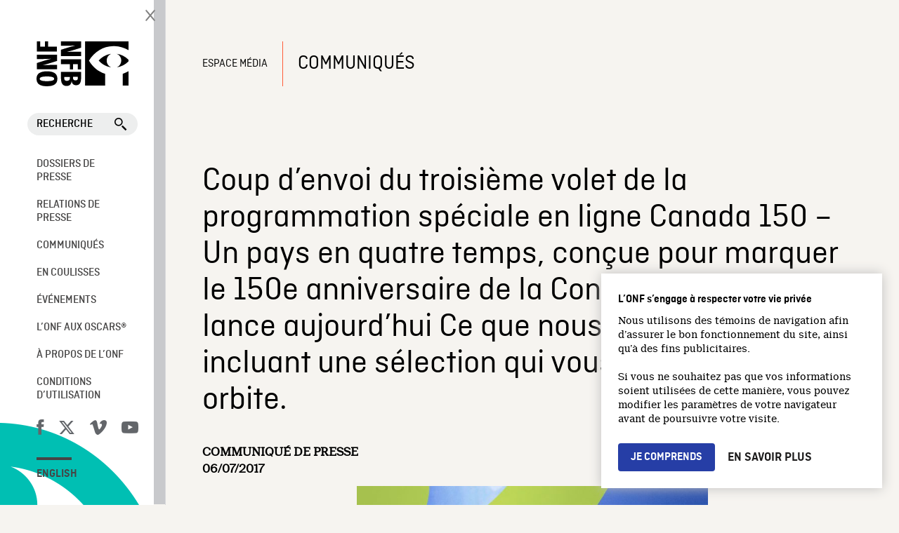

--- FILE ---
content_type: text/html; charset=UTF-8
request_url: https://espacemedia.onf.ca/comm/coup-denvoi-du-troisieme-volet-de-la-programmation-speciale-en-ligne-canada-150-un-pays-en-quatre-temps-concue-pour-marquer-le-150e-anniversaire-de-la-confederation-lonf/
body_size: 15812
content:
<!doctype html>
<html lang="fr-FR" class="no-js">
	<head>
		<meta charset="UTF-8">
		<title>Coup d’envoi du troisième volet de la programmation spéciale en ligne Canada 150 – Un pays en quatre temps, conçue pour marquer le 150e anniversaire de la Confédération. L’ONF lance aujourd’hui Ce que nous recherchons, incluant une sélection qui vous propulsera en orbite. - Espace Média : Espace Média</title>

		<link href="//www.google-analytics.com" rel="dns-prefetch">
		
		<link rel="shortcut icon" type="image/ico" href="https://media1.onf.ca/medias/favicon.ico" />
		<link rel="apple-touch-icon" type="image/ico" href="https://media1.nfb.ca/medias/nfb_tube/uploaded_images/2014/apple-touch-icon.png" />
		<link rel="apple-touch-icon" type="image/ico" size="76x76" href="https://media1.nfb.ca/medias/nfb_tube/uploaded_images/2014/apple-touch-icon-76x76.png" />
		<link rel="apple-touch-icon" type="image/ico" size="120x120" href="https://media1.nfb.ca/medias/nfb_tube/uploaded_images/2014/apple-touch-icon-120X120.png" />
		<link rel="apple-touch-icon" type="image/ico" size="152x152" href="https://media1.nfb.ca/medias/nfb_tube/uploaded_images/2014/apple-touch-icon-152x152.png" />
		
		<link href='https://fonts.googleapis.com/css?family=Open+Sans:400,300,600,700' rel='stylesheet' type='text/css'>
		<link rel="stylesheet" href="https://maxcdn.bootstrapcdn.com/font-awesome/4.4.0/css/font-awesome.min.css">
		
		<link href="https://fonts.googleapis.com/icon?family=Material+Icons" rel="stylesheet">
		
	  
		<script src="https://espacemedia.onf.ca/wp-content/themes/th-media-fr/js/custom/public/layout/openOrCloseNav.js"></script> 
		
		
		

		

		
		

		<meta http-equiv="X-UA-Compatible" content="IE=edge,chrome=1">
		
		<meta name="viewport" content="width=device-width" />		
		<meta name="description" content="">
		

		    <script>
      window.dataLayer = window.dataLayer || [];
      window.dataLayer.push({
      'measurement_id' : 'G-9Q9NC5M0HQ'      });
    </script>
 
<!-- Google Tag Manager -->
    <script>
      (function(w,d,s,l,i){w[l]=w[l]||[];w[l].push({'gtm.start':
      new Date().getTime(),event:'gtm.js'});var f=d.getElementsByTagName(s)[0],
      j=d.createElement(s),dl=l!='dataLayer'?'&l='+l:'';j.async=true;j.src=
      'https://www.googletagmanager.com/gtm.js?id='+i+dl;f.parentNode.insertBefore(j,f);
      })(window,document,'script','dataLayer','GTM-KZB93BQ');
    </script>
    <!-- End Google Tag Manager -->
   
    <!-- Google Tag Manager -->
    <script>(function(w,d,s,l,i){w[l]=w[l]||[];w[l].push({'gtm.start':
    new Date().getTime(),event:'gtm.js'});var f=d.getElementsByTagName(s)[0],
    j=d.createElement(s),dl=l!='dataLayer'?'&l='+l:'';j.async=true;j.src=
    'https://www.googletagmanager.com/gtm.js?id='+i+dl;f.parentNode.insertBefore(j,f);
    })(window,document,'script','dataLayer','GTM-NLQ6TKD');
    </script>
    <!-- End Google Tag Manager -->
		
		

		<meta name='robots' content='index, follow, max-image-preview:large, max-snippet:-1, max-video-preview:-1' />
	<style>img:is([sizes="auto" i], [sizes^="auto," i]) { contain-intrinsic-size: 3000px 1500px }</style>
	
<!-- Google Tag Manager for WordPress by gtm4wp.com -->
<script data-cfasync="false" data-pagespeed-no-defer>
	var gtm4wp_datalayer_name = "dataLayer";
	var dataLayer = dataLayer || [];
</script>
<!-- End Google Tag Manager for WordPress by gtm4wp.com -->
	<!-- This site is optimized with the Yoast SEO plugin v26.3 - https://yoast.com/wordpress/plugins/seo/ -->
	<link rel="canonical" href="https://espacemedia.onf.ca/comm/coup-denvoi-du-troisieme-volet-de-la-programmation-speciale-en-ligne-canada-150-un-pays-en-quatre-temps-concue-pour-marquer-le-150e-anniversaire-de-la-confederation-lonf/" />
	<meta property="og:locale" content="fr_FR" />
	<meta property="og:type" content="article" />
	<meta property="og:title" content="Coup d’envoi du troisième volet de la programmation spéciale en ligne Canada 150 – Un pays en quatre temps, conçue pour marquer le 150e anniversaire de la Confédération. L’ONF lance aujourd’hui Ce que nous recherchons, incluant une sélection qui vous propulsera en orbite. - Espace Média" />
	<meta property="og:description" content="Ce que nous recherchons, troisième volet de la programmation spéciale en ligne Canada 150 – Un pays en quatre temps, est offert dès aujourd’hui sur ONF.ca. En tant que Canadiens et Canadiennes, nous sommes depuis toujours en quête de réponses, de solutions, de ressources, ou encore d’une meilleure compréhension de qui et de ce que nous sommes. Pour ce volet, l’ONF a fait sa propre exploration dans sa riche collection et a sélectionné 15 films, des nouveautés comme des classiques, afin de mettre en valeur cette immense curiosité, cette soif de savoirs et de découvertes." />
	<meta property="og:url" content="https://espacemedia.onf.ca/comm/coup-denvoi-du-troisieme-volet-de-la-programmation-speciale-en-ligne-canada-150-un-pays-en-quatre-temps-concue-pour-marquer-le-150e-anniversaire-de-la-confederation-lonf/" />
	<meta property="og:site_name" content="Espace Média" />
	<meta property="article:modified_time" content="2017-07-10T14:47:46+00:00" />
	<meta property="og:image" content="http://espacemedia.onf.ca/wp-content/uploads/0616_PAR_Canada-150_Axe-3_960x960-FR-700x700.jpg" />
	<meta name="twitter:card" content="summary_large_image" />
	<meta name="twitter:label1" content="Durée de lecture estimée" />
	<meta name="twitter:data1" content="3 minutes" />
	<script type="application/ld+json" class="yoast-schema-graph">{"@context":"https://schema.org","@graph":[{"@type":"WebPage","@id":"https://espacemedia.onf.ca/comm/coup-denvoi-du-troisieme-volet-de-la-programmation-speciale-en-ligne-canada-150-un-pays-en-quatre-temps-concue-pour-marquer-le-150e-anniversaire-de-la-confederation-lonf/","url":"https://espacemedia.onf.ca/comm/coup-denvoi-du-troisieme-volet-de-la-programmation-speciale-en-ligne-canada-150-un-pays-en-quatre-temps-concue-pour-marquer-le-150e-anniversaire-de-la-confederation-lonf/","name":"Coup d’envoi du troisième volet de la programmation spéciale en ligne Canada 150 – Un pays en quatre temps, conçue pour marquer le 150e anniversaire de la Confédération. L’ONF lance aujourd’hui Ce que nous recherchons, incluant une sélection qui vous propulsera en orbite. - Espace Média","isPartOf":{"@id":"https://espacemedia.onf.ca/#website"},"primaryImageOfPage":{"@id":"https://espacemedia.onf.ca/comm/coup-denvoi-du-troisieme-volet-de-la-programmation-speciale-en-ligne-canada-150-un-pays-en-quatre-temps-concue-pour-marquer-le-150e-anniversaire-de-la-confederation-lonf/#primaryimage"},"image":{"@id":"https://espacemedia.onf.ca/comm/coup-denvoi-du-troisieme-volet-de-la-programmation-speciale-en-ligne-canada-150-un-pays-en-quatre-temps-concue-pour-marquer-le-150e-anniversaire-de-la-confederation-lonf/#primaryimage"},"thumbnailUrl":"http://espacemedia.onf.ca/wp-content/uploads/0616_PAR_Canada-150_Axe-3_960x960-FR-700x700.jpg","datePublished":"2017-07-06T14:22:38+00:00","dateModified":"2017-07-10T14:47:46+00:00","breadcrumb":{"@id":"https://espacemedia.onf.ca/comm/coup-denvoi-du-troisieme-volet-de-la-programmation-speciale-en-ligne-canada-150-un-pays-en-quatre-temps-concue-pour-marquer-le-150e-anniversaire-de-la-confederation-lonf/#breadcrumb"},"inLanguage":"fr-FR","potentialAction":[{"@type":"ReadAction","target":["https://espacemedia.onf.ca/comm/coup-denvoi-du-troisieme-volet-de-la-programmation-speciale-en-ligne-canada-150-un-pays-en-quatre-temps-concue-pour-marquer-le-150e-anniversaire-de-la-confederation-lonf/"]}]},{"@type":"ImageObject","inLanguage":"fr-FR","@id":"https://espacemedia.onf.ca/comm/coup-denvoi-du-troisieme-volet-de-la-programmation-speciale-en-ligne-canada-150-un-pays-en-quatre-temps-concue-pour-marquer-le-150e-anniversaire-de-la-confederation-lonf/#primaryimage","url":"https://espacemedia.onf.ca/wp-content/uploads/0616_PAR_Canada-150_Axe-3_960x960-FR.jpg","contentUrl":"https://espacemedia.onf.ca/wp-content/uploads/0616_PAR_Canada-150_Axe-3_960x960-FR.jpg","width":960,"height":960},{"@type":"BreadcrumbList","@id":"https://espacemedia.onf.ca/comm/coup-denvoi-du-troisieme-volet-de-la-programmation-speciale-en-ligne-canada-150-un-pays-en-quatre-temps-concue-pour-marquer-le-150e-anniversaire-de-la-confederation-lonf/#breadcrumb","itemListElement":[{"@type":"ListItem","position":1,"name":"Home","item":"https://espacemedia.onf.ca/"},{"@type":"ListItem","position":2,"name":"Communiqués","item":"https://espacemedia.onf.ca/comm/"},{"@type":"ListItem","position":3,"name":"Coup d’envoi du troisième volet de la programmation spéciale en ligne Canada 150 – Un pays en quatre temps, conçue pour marquer le 150e anniversaire de la Confédération. L’ONF lance aujourd’hui Ce que nous recherchons, incluant une sélection qui vous propulsera en orbite."}]},{"@type":"WebSite","@id":"https://espacemedia.onf.ca/#website","url":"https://espacemedia.onf.ca/","name":"Espace Média","description":"","publisher":{"@id":"https://espacemedia.onf.ca/#organization"},"potentialAction":[{"@type":"SearchAction","target":{"@type":"EntryPoint","urlTemplate":"https://espacemedia.onf.ca/?s={search_term_string}"},"query-input":{"@type":"PropertyValueSpecification","valueRequired":true,"valueName":"search_term_string"}}],"inLanguage":"fr-FR"},{"@type":"Organization","@id":"https://espacemedia.onf.ca/#organization","name":"Espace Média","url":"https://espacemedia.onf.ca/","logo":{"@type":"ImageObject","inLanguage":"fr-FR","@id":"https://espacemedia.onf.ca/#/schema/logo/image/","url":"https://espacemedia.onf.ca/wp-content/uploads/og-image.e23195125873.png","contentUrl":"https://espacemedia.onf.ca/wp-content/uploads/og-image.e23195125873.png","width":200,"height":200,"caption":"Espace Média"},"image":{"@id":"https://espacemedia.onf.ca/#/schema/logo/image/"}}]}</script>
	<!-- / Yoast SEO plugin. -->


<link rel='dns-prefetch' href='//code.jquery.com' />
<link rel='dns-prefetch' href='//fonts.googleapis.com' />
<script type="text/javascript">
/* <![CDATA[ */
window._wpemojiSettings = {"baseUrl":"https:\/\/s.w.org\/images\/core\/emoji\/16.0.1\/72x72\/","ext":".png","svgUrl":"https:\/\/s.w.org\/images\/core\/emoji\/16.0.1\/svg\/","svgExt":".svg","source":{"concatemoji":"https:\/\/espacemedia.onf.ca\/wp-includes\/js\/wp-emoji-release.min.js?ver=6.8.3"}};
/*! This file is auto-generated */
!function(s,n){var o,i,e;function c(e){try{var t={supportTests:e,timestamp:(new Date).valueOf()};sessionStorage.setItem(o,JSON.stringify(t))}catch(e){}}function p(e,t,n){e.clearRect(0,0,e.canvas.width,e.canvas.height),e.fillText(t,0,0);var t=new Uint32Array(e.getImageData(0,0,e.canvas.width,e.canvas.height).data),a=(e.clearRect(0,0,e.canvas.width,e.canvas.height),e.fillText(n,0,0),new Uint32Array(e.getImageData(0,0,e.canvas.width,e.canvas.height).data));return t.every(function(e,t){return e===a[t]})}function u(e,t){e.clearRect(0,0,e.canvas.width,e.canvas.height),e.fillText(t,0,0);for(var n=e.getImageData(16,16,1,1),a=0;a<n.data.length;a++)if(0!==n.data[a])return!1;return!0}function f(e,t,n,a){switch(t){case"flag":return n(e,"\ud83c\udff3\ufe0f\u200d\u26a7\ufe0f","\ud83c\udff3\ufe0f\u200b\u26a7\ufe0f")?!1:!n(e,"\ud83c\udde8\ud83c\uddf6","\ud83c\udde8\u200b\ud83c\uddf6")&&!n(e,"\ud83c\udff4\udb40\udc67\udb40\udc62\udb40\udc65\udb40\udc6e\udb40\udc67\udb40\udc7f","\ud83c\udff4\u200b\udb40\udc67\u200b\udb40\udc62\u200b\udb40\udc65\u200b\udb40\udc6e\u200b\udb40\udc67\u200b\udb40\udc7f");case"emoji":return!a(e,"\ud83e\udedf")}return!1}function g(e,t,n,a){var r="undefined"!=typeof WorkerGlobalScope&&self instanceof WorkerGlobalScope?new OffscreenCanvas(300,150):s.createElement("canvas"),o=r.getContext("2d",{willReadFrequently:!0}),i=(o.textBaseline="top",o.font="600 32px Arial",{});return e.forEach(function(e){i[e]=t(o,e,n,a)}),i}function t(e){var t=s.createElement("script");t.src=e,t.defer=!0,s.head.appendChild(t)}"undefined"!=typeof Promise&&(o="wpEmojiSettingsSupports",i=["flag","emoji"],n.supports={everything:!0,everythingExceptFlag:!0},e=new Promise(function(e){s.addEventListener("DOMContentLoaded",e,{once:!0})}),new Promise(function(t){var n=function(){try{var e=JSON.parse(sessionStorage.getItem(o));if("object"==typeof e&&"number"==typeof e.timestamp&&(new Date).valueOf()<e.timestamp+604800&&"object"==typeof e.supportTests)return e.supportTests}catch(e){}return null}();if(!n){if("undefined"!=typeof Worker&&"undefined"!=typeof OffscreenCanvas&&"undefined"!=typeof URL&&URL.createObjectURL&&"undefined"!=typeof Blob)try{var e="postMessage("+g.toString()+"("+[JSON.stringify(i),f.toString(),p.toString(),u.toString()].join(",")+"));",a=new Blob([e],{type:"text/javascript"}),r=new Worker(URL.createObjectURL(a),{name:"wpTestEmojiSupports"});return void(r.onmessage=function(e){c(n=e.data),r.terminate(),t(n)})}catch(e){}c(n=g(i,f,p,u))}t(n)}).then(function(e){for(var t in e)n.supports[t]=e[t],n.supports.everything=n.supports.everything&&n.supports[t],"flag"!==t&&(n.supports.everythingExceptFlag=n.supports.everythingExceptFlag&&n.supports[t]);n.supports.everythingExceptFlag=n.supports.everythingExceptFlag&&!n.supports.flag,n.DOMReady=!1,n.readyCallback=function(){n.DOMReady=!0}}).then(function(){return e}).then(function(){var e;n.supports.everything||(n.readyCallback(),(e=n.source||{}).concatemoji?t(e.concatemoji):e.wpemoji&&e.twemoji&&(t(e.twemoji),t(e.wpemoji)))}))}((window,document),window._wpemojiSettings);
/* ]]> */
</script>
<style id='wp-emoji-styles-inline-css' type='text/css'>

	img.wp-smiley, img.emoji {
		display: inline !important;
		border: none !important;
		box-shadow: none !important;
		height: 1em !important;
		width: 1em !important;
		margin: 0 0.07em !important;
		vertical-align: -0.1em !important;
		background: none !important;
		padding: 0 !important;
	}
</style>
<link rel='stylesheet' id='wp-block-library-css' href='https://espacemedia.onf.ca/wp-includes/css/dist/block-library/style.min.css?ver=6.8.3' media='all' />
<style id='classic-theme-styles-inline-css' type='text/css'>
/*! This file is auto-generated */
.wp-block-button__link{color:#fff;background-color:#32373c;border-radius:9999px;box-shadow:none;text-decoration:none;padding:calc(.667em + 2px) calc(1.333em + 2px);font-size:1.125em}.wp-block-file__button{background:#32373c;color:#fff;text-decoration:none}
</style>
<link rel='stylesheet' id='dashicons-css' href='https://espacemedia.onf.ca/wp-includes/css/dashicons.min.css?ver=6.8.3' media='all' />
<link rel='stylesheet' id='essgrid-blocks-editor-css-css' href='https://espacemedia.onf.ca/wp-content/plugins/essential-grid/admin/includes/builders/gutenberg/build/index.css?ver=1742233639' media='all' />
<style id='global-styles-inline-css' type='text/css'>
:root{--wp--preset--aspect-ratio--square: 1;--wp--preset--aspect-ratio--4-3: 4/3;--wp--preset--aspect-ratio--3-4: 3/4;--wp--preset--aspect-ratio--3-2: 3/2;--wp--preset--aspect-ratio--2-3: 2/3;--wp--preset--aspect-ratio--16-9: 16/9;--wp--preset--aspect-ratio--9-16: 9/16;--wp--preset--color--black: #000000;--wp--preset--color--cyan-bluish-gray: #abb8c3;--wp--preset--color--white: #ffffff;--wp--preset--color--pale-pink: #f78da7;--wp--preset--color--vivid-red: #cf2e2e;--wp--preset--color--luminous-vivid-orange: #ff6900;--wp--preset--color--luminous-vivid-amber: #fcb900;--wp--preset--color--light-green-cyan: #7bdcb5;--wp--preset--color--vivid-green-cyan: #00d084;--wp--preset--color--pale-cyan-blue: #8ed1fc;--wp--preset--color--vivid-cyan-blue: #0693e3;--wp--preset--color--vivid-purple: #9b51e0;--wp--preset--gradient--vivid-cyan-blue-to-vivid-purple: linear-gradient(135deg,rgba(6,147,227,1) 0%,rgb(155,81,224) 100%);--wp--preset--gradient--light-green-cyan-to-vivid-green-cyan: linear-gradient(135deg,rgb(122,220,180) 0%,rgb(0,208,130) 100%);--wp--preset--gradient--luminous-vivid-amber-to-luminous-vivid-orange: linear-gradient(135deg,rgba(252,185,0,1) 0%,rgba(255,105,0,1) 100%);--wp--preset--gradient--luminous-vivid-orange-to-vivid-red: linear-gradient(135deg,rgba(255,105,0,1) 0%,rgb(207,46,46) 100%);--wp--preset--gradient--very-light-gray-to-cyan-bluish-gray: linear-gradient(135deg,rgb(238,238,238) 0%,rgb(169,184,195) 100%);--wp--preset--gradient--cool-to-warm-spectrum: linear-gradient(135deg,rgb(74,234,220) 0%,rgb(151,120,209) 20%,rgb(207,42,186) 40%,rgb(238,44,130) 60%,rgb(251,105,98) 80%,rgb(254,248,76) 100%);--wp--preset--gradient--blush-light-purple: linear-gradient(135deg,rgb(255,206,236) 0%,rgb(152,150,240) 100%);--wp--preset--gradient--blush-bordeaux: linear-gradient(135deg,rgb(254,205,165) 0%,rgb(254,45,45) 50%,rgb(107,0,62) 100%);--wp--preset--gradient--luminous-dusk: linear-gradient(135deg,rgb(255,203,112) 0%,rgb(199,81,192) 50%,rgb(65,88,208) 100%);--wp--preset--gradient--pale-ocean: linear-gradient(135deg,rgb(255,245,203) 0%,rgb(182,227,212) 50%,rgb(51,167,181) 100%);--wp--preset--gradient--electric-grass: linear-gradient(135deg,rgb(202,248,128) 0%,rgb(113,206,126) 100%);--wp--preset--gradient--midnight: linear-gradient(135deg,rgb(2,3,129) 0%,rgb(40,116,252) 100%);--wp--preset--font-size--small: 13px;--wp--preset--font-size--medium: 20px;--wp--preset--font-size--large: 36px;--wp--preset--font-size--x-large: 42px;--wp--preset--spacing--20: 0.44rem;--wp--preset--spacing--30: 0.67rem;--wp--preset--spacing--40: 1rem;--wp--preset--spacing--50: 1.5rem;--wp--preset--spacing--60: 2.25rem;--wp--preset--spacing--70: 3.38rem;--wp--preset--spacing--80: 5.06rem;--wp--preset--shadow--natural: 6px 6px 9px rgba(0, 0, 0, 0.2);--wp--preset--shadow--deep: 12px 12px 50px rgba(0, 0, 0, 0.4);--wp--preset--shadow--sharp: 6px 6px 0px rgba(0, 0, 0, 0.2);--wp--preset--shadow--outlined: 6px 6px 0px -3px rgba(255, 255, 255, 1), 6px 6px rgba(0, 0, 0, 1);--wp--preset--shadow--crisp: 6px 6px 0px rgba(0, 0, 0, 1);}:where(.is-layout-flex){gap: 0.5em;}:where(.is-layout-grid){gap: 0.5em;}body .is-layout-flex{display: flex;}.is-layout-flex{flex-wrap: wrap;align-items: center;}.is-layout-flex > :is(*, div){margin: 0;}body .is-layout-grid{display: grid;}.is-layout-grid > :is(*, div){margin: 0;}:where(.wp-block-columns.is-layout-flex){gap: 2em;}:where(.wp-block-columns.is-layout-grid){gap: 2em;}:where(.wp-block-post-template.is-layout-flex){gap: 1.25em;}:where(.wp-block-post-template.is-layout-grid){gap: 1.25em;}.has-black-color{color: var(--wp--preset--color--black) !important;}.has-cyan-bluish-gray-color{color: var(--wp--preset--color--cyan-bluish-gray) !important;}.has-white-color{color: var(--wp--preset--color--white) !important;}.has-pale-pink-color{color: var(--wp--preset--color--pale-pink) !important;}.has-vivid-red-color{color: var(--wp--preset--color--vivid-red) !important;}.has-luminous-vivid-orange-color{color: var(--wp--preset--color--luminous-vivid-orange) !important;}.has-luminous-vivid-amber-color{color: var(--wp--preset--color--luminous-vivid-amber) !important;}.has-light-green-cyan-color{color: var(--wp--preset--color--light-green-cyan) !important;}.has-vivid-green-cyan-color{color: var(--wp--preset--color--vivid-green-cyan) !important;}.has-pale-cyan-blue-color{color: var(--wp--preset--color--pale-cyan-blue) !important;}.has-vivid-cyan-blue-color{color: var(--wp--preset--color--vivid-cyan-blue) !important;}.has-vivid-purple-color{color: var(--wp--preset--color--vivid-purple) !important;}.has-black-background-color{background-color: var(--wp--preset--color--black) !important;}.has-cyan-bluish-gray-background-color{background-color: var(--wp--preset--color--cyan-bluish-gray) !important;}.has-white-background-color{background-color: var(--wp--preset--color--white) !important;}.has-pale-pink-background-color{background-color: var(--wp--preset--color--pale-pink) !important;}.has-vivid-red-background-color{background-color: var(--wp--preset--color--vivid-red) !important;}.has-luminous-vivid-orange-background-color{background-color: var(--wp--preset--color--luminous-vivid-orange) !important;}.has-luminous-vivid-amber-background-color{background-color: var(--wp--preset--color--luminous-vivid-amber) !important;}.has-light-green-cyan-background-color{background-color: var(--wp--preset--color--light-green-cyan) !important;}.has-vivid-green-cyan-background-color{background-color: var(--wp--preset--color--vivid-green-cyan) !important;}.has-pale-cyan-blue-background-color{background-color: var(--wp--preset--color--pale-cyan-blue) !important;}.has-vivid-cyan-blue-background-color{background-color: var(--wp--preset--color--vivid-cyan-blue) !important;}.has-vivid-purple-background-color{background-color: var(--wp--preset--color--vivid-purple) !important;}.has-black-border-color{border-color: var(--wp--preset--color--black) !important;}.has-cyan-bluish-gray-border-color{border-color: var(--wp--preset--color--cyan-bluish-gray) !important;}.has-white-border-color{border-color: var(--wp--preset--color--white) !important;}.has-pale-pink-border-color{border-color: var(--wp--preset--color--pale-pink) !important;}.has-vivid-red-border-color{border-color: var(--wp--preset--color--vivid-red) !important;}.has-luminous-vivid-orange-border-color{border-color: var(--wp--preset--color--luminous-vivid-orange) !important;}.has-luminous-vivid-amber-border-color{border-color: var(--wp--preset--color--luminous-vivid-amber) !important;}.has-light-green-cyan-border-color{border-color: var(--wp--preset--color--light-green-cyan) !important;}.has-vivid-green-cyan-border-color{border-color: var(--wp--preset--color--vivid-green-cyan) !important;}.has-pale-cyan-blue-border-color{border-color: var(--wp--preset--color--pale-cyan-blue) !important;}.has-vivid-cyan-blue-border-color{border-color: var(--wp--preset--color--vivid-cyan-blue) !important;}.has-vivid-purple-border-color{border-color: var(--wp--preset--color--vivid-purple) !important;}.has-vivid-cyan-blue-to-vivid-purple-gradient-background{background: var(--wp--preset--gradient--vivid-cyan-blue-to-vivid-purple) !important;}.has-light-green-cyan-to-vivid-green-cyan-gradient-background{background: var(--wp--preset--gradient--light-green-cyan-to-vivid-green-cyan) !important;}.has-luminous-vivid-amber-to-luminous-vivid-orange-gradient-background{background: var(--wp--preset--gradient--luminous-vivid-amber-to-luminous-vivid-orange) !important;}.has-luminous-vivid-orange-to-vivid-red-gradient-background{background: var(--wp--preset--gradient--luminous-vivid-orange-to-vivid-red) !important;}.has-very-light-gray-to-cyan-bluish-gray-gradient-background{background: var(--wp--preset--gradient--very-light-gray-to-cyan-bluish-gray) !important;}.has-cool-to-warm-spectrum-gradient-background{background: var(--wp--preset--gradient--cool-to-warm-spectrum) !important;}.has-blush-light-purple-gradient-background{background: var(--wp--preset--gradient--blush-light-purple) !important;}.has-blush-bordeaux-gradient-background{background: var(--wp--preset--gradient--blush-bordeaux) !important;}.has-luminous-dusk-gradient-background{background: var(--wp--preset--gradient--luminous-dusk) !important;}.has-pale-ocean-gradient-background{background: var(--wp--preset--gradient--pale-ocean) !important;}.has-electric-grass-gradient-background{background: var(--wp--preset--gradient--electric-grass) !important;}.has-midnight-gradient-background{background: var(--wp--preset--gradient--midnight) !important;}.has-small-font-size{font-size: var(--wp--preset--font-size--small) !important;}.has-medium-font-size{font-size: var(--wp--preset--font-size--medium) !important;}.has-large-font-size{font-size: var(--wp--preset--font-size--large) !important;}.has-x-large-font-size{font-size: var(--wp--preset--font-size--x-large) !important;}
:where(.wp-block-post-template.is-layout-flex){gap: 1.25em;}:where(.wp-block-post-template.is-layout-grid){gap: 1.25em;}
:where(.wp-block-columns.is-layout-flex){gap: 2em;}:where(.wp-block-columns.is-layout-grid){gap: 2em;}
:root :where(.wp-block-pullquote){font-size: 1.5em;line-height: 1.6;}
</style>
<link rel='stylesheet' id='go-portfolio-magnific-popup-styles-css' href='https://espacemedia.onf.ca/wp-content/plugins/go_portfolio/assets/plugins/magnific-popup/magnific-popup.css?ver=1.6.1' media='all' />
<link rel='stylesheet' id='go-portfolio-styles-css' href='https://espacemedia.onf.ca/wp-content/plugins/go_portfolio/assets/css/go_portfolio_styles.css?ver=1.6.1' media='all' />
<link rel='stylesheet' id='html5blank-css' href='https://espacemedia.onf.ca/wp-content/themes/th-media-fr/style.css?v7&#038;ver=1.0' media='all' />
<link rel='stylesheet' id='uikit-css' href='https://espacemedia.onf.ca/wp-content/themes/th-media-fr/css/uikit.almost-flat.css?ver=2.21' media='all' />
<link rel='stylesheet' id='bootstrapcssonf-css' href='https://espacemedia.onf.ca/wp-content/themes/th-media-fr/bootstrap-nfb.css?v7&#038;ver=1.0' media='all' />
<link rel='stylesheet' id='maincss-css' href='https://espacemedia.onf.ca/wp-content/themes/th-media-fr/main.css?v7&#038;ver=1.0' media='all' />
<link rel='stylesheet' id='styleguide-css' href='https://espacemedia.onf.ca/wp-content/themes/th-media-fr/css/styleGuide.css?ver=1.0' media='all' />
<link rel='stylesheet' id='mymodal-css' href='https://espacemedia.onf.ca/wp-content/themes/th-media-fr/mymodal.css?ver=1.0' media='all' />
<link rel='stylesheet' id='searchwp-forms-css' href='https://espacemedia.onf.ca/wp-content/plugins/searchwp/assets/css/frontend/search-forms.min.css?ver=4.5.3' media='all' />
<link rel='stylesheet' id='tp-fontello-css' href='https://espacemedia.onf.ca/wp-content/plugins/essential-grid/public/assets/font/fontello/css/fontello.css?ver=3.1.9.4' media='all' />
<link rel='stylesheet' id='esg-plugin-settings-css' href='https://espacemedia.onf.ca/wp-content/plugins/essential-grid/public/assets/css/settings.css?ver=3.1.9.4' media='all' />
<link rel='stylesheet' id='tp-open-sans-css' href='https://fonts.googleapis.com/css?family=Open+Sans%3A300%2C400%2C600%2C700%2C800&#038;ver=1.1.6' media='all' />
<link rel='stylesheet' id='tp-raleway-css' href='https://fonts.googleapis.com/css?family=Raleway%3A100%2C200%2C300%2C400%2C500%2C600%2C700%2C800%2C900&#038;ver=1.1.6' media='all' />
<link rel='stylesheet' id='tp-droid-serif-css' href='https://fonts.googleapis.com/css?family=Droid+Serif%3A400%2C700&#038;ver=1.1.6' media='all' />
<script type="text/javascript" src="https://code.jquery.com/jquery-2.1.1.min.js?ver=2.1.1" id="jquery-js"></script>
<script type="text/javascript" src="https://espacemedia.onf.ca/wp-content/themes/th-media-fr/js/scripts.js?ver=1.0.0" id="html5blankscripts-js"></script>
<script type="text/javascript" src="https://espacemedia.onf.ca/wp-content/themes/th-media-fr/js/lib/uikit.js?ver=2.21.0" id="uikitjs-js"></script>
<script type="text/javascript" src="//espacemedia.onf.ca/wp-content/plugins/revslider/sr6/assets/js/rbtools.min.js?ver=6.7.29" async id="tp-tools-js"></script>
<script type="text/javascript" src="//espacemedia.onf.ca/wp-content/plugins/revslider/sr6/assets/js/rs6.min.js?ver=6.7.31" async id="revmin-js"></script>
<script type="text/javascript" src="https://espacemedia.onf.ca/wp-content/themes/th-media-fr/js/jszip.js?ver=3.7.0" id="jszip-js"></script>
<script type="text/javascript" src="https://espacemedia.onf.ca/wp-content/themes/th-media-fr/js/FileSaver.js?ver=2.0.0" id="FileSaver-js"></script>
<script type="text/javascript" src="https://espacemedia.onf.ca/wp-content/themes/th-media-fr/js/jszip-utils.js?ver=6.8.3" id="jszip-utils-js"></script>
<link rel="https://api.w.org/" href="https://espacemedia.onf.ca/wp-json/" /><link rel="alternate" title="oEmbed (JSON)" type="application/json+oembed" href="https://espacemedia.onf.ca/wp-json/oembed/1.0/embed?url=https%3A%2F%2Fespacemedia.onf.ca%2Fcomm%2Fcoup-denvoi-du-troisieme-volet-de-la-programmation-speciale-en-ligne-canada-150-un-pays-en-quatre-temps-concue-pour-marquer-le-150e-anniversaire-de-la-confederation-lonf%2F" />
<link rel="alternate" title="oEmbed (XML)" type="text/xml+oembed" href="https://espacemedia.onf.ca/wp-json/oembed/1.0/embed?url=https%3A%2F%2Fespacemedia.onf.ca%2Fcomm%2Fcoup-denvoi-du-troisieme-volet-de-la-programmation-speciale-en-ligne-canada-150-un-pays-en-quatre-temps-concue-pour-marquer-le-150e-anniversaire-de-la-confederation-lonf%2F&#038;format=xml" />

<!-- Google Tag Manager for WordPress by gtm4wp.com -->
<!-- GTM Container placement set to automatic -->
<script data-cfasync="false" data-pagespeed-no-defer type="text/javascript">
	var dataLayer_content = {"pagePostType":"comm","pagePostType2":"single-comm","pagePostAuthor":"Jimena Romero"};
	dataLayer.push( dataLayer_content );
</script>
<script data-cfasync="false" data-pagespeed-no-defer type="text/javascript">
(function(w,d,s,l,i){w[l]=w[l]||[];w[l].push({'gtm.start':
new Date().getTime(),event:'gtm.js'});var f=d.getElementsByTagName(s)[0],
j=d.createElement(s),dl=l!='dataLayer'?'&l='+l:'';j.async=true;j.src=
'//www.googletagmanager.com/gtm.js?id='+i+dl;f.parentNode.insertBefore(j,f);
})(window,document,'script','dataLayer','GTM-KZB93BQ');
</script>
<!-- End Google Tag Manager for WordPress by gtm4wp.com --><meta name="generator" content="Powered by Slider Revolution 6.7.31 - responsive, Mobile-Friendly Slider Plugin for WordPress with comfortable drag and drop interface." />
<script>function setREVStartSize(e){
			//window.requestAnimationFrame(function() {
				window.RSIW = window.RSIW===undefined ? window.innerWidth : window.RSIW;
				window.RSIH = window.RSIH===undefined ? window.innerHeight : window.RSIH;
				try {
					var pw = document.getElementById(e.c).parentNode.offsetWidth,
						newh;
					pw = pw===0 || isNaN(pw) || (e.l=="fullwidth" || e.layout=="fullwidth") ? window.RSIW : pw;
					e.tabw = e.tabw===undefined ? 0 : parseInt(e.tabw);
					e.thumbw = e.thumbw===undefined ? 0 : parseInt(e.thumbw);
					e.tabh = e.tabh===undefined ? 0 : parseInt(e.tabh);
					e.thumbh = e.thumbh===undefined ? 0 : parseInt(e.thumbh);
					e.tabhide = e.tabhide===undefined ? 0 : parseInt(e.tabhide);
					e.thumbhide = e.thumbhide===undefined ? 0 : parseInt(e.thumbhide);
					e.mh = e.mh===undefined || e.mh=="" || e.mh==="auto" ? 0 : parseInt(e.mh,0);
					if(e.layout==="fullscreen" || e.l==="fullscreen")
						newh = Math.max(e.mh,window.RSIH);
					else{
						e.gw = Array.isArray(e.gw) ? e.gw : [e.gw];
						for (var i in e.rl) if (e.gw[i]===undefined || e.gw[i]===0) e.gw[i] = e.gw[i-1];
						e.gh = e.el===undefined || e.el==="" || (Array.isArray(e.el) && e.el.length==0)? e.gh : e.el;
						e.gh = Array.isArray(e.gh) ? e.gh : [e.gh];
						for (var i in e.rl) if (e.gh[i]===undefined || e.gh[i]===0) e.gh[i] = e.gh[i-1];
											
						var nl = new Array(e.rl.length),
							ix = 0,
							sl;
						e.tabw = e.tabhide>=pw ? 0 : e.tabw;
						e.thumbw = e.thumbhide>=pw ? 0 : e.thumbw;
						e.tabh = e.tabhide>=pw ? 0 : e.tabh;
						e.thumbh = e.thumbhide>=pw ? 0 : e.thumbh;
						for (var i in e.rl) nl[i] = e.rl[i]<window.RSIW ? 0 : e.rl[i];
						sl = nl[0];
						for (var i in nl) if (sl>nl[i] && nl[i]>0) { sl = nl[i]; ix=i;}
						var m = pw>(e.gw[ix]+e.tabw+e.thumbw) ? 1 : (pw-(e.tabw+e.thumbw)) / (e.gw[ix]);
						newh =  (e.gh[ix] * m) + (e.tabh + e.thumbh);
					}
					var el = document.getElementById(e.c);
					if (el!==null && el) el.style.height = newh+"px";
					el = document.getElementById(e.c+"_wrapper");
					if (el!==null && el) {
						el.style.height = newh+"px";
						el.style.display = "block";
					}
				} catch(e){
					console.log("Failure at Presize of Slider:" + e)
				}
			//});
		  };</script>
		<style type="text/css" id="wp-custom-css">
			.child-laurels{display: inline-block;}




.icon-blogue::before{width: 30px; display: inline-block}


@media (min-width: 768px){
.icon-blogue::before {
width: 18px;
display: inline-block
}
	}


.wrapper_content_singlecomm ol,
.wrapper_content_singlecomm ul ol {
    list-style-type: decimal; /* Use decimal for numbered lists */
    list-style-position: inside;
    margin-left: 15px;
}


		</style>
				
		
		
		

		

		
		
		
	
	</head>
		
		<body class="wp-singular comm-template-default single single-comm postid-5764 wp-theme-th-media-fr coup-denvoi-du-troisieme-volet-de-la-programmation-speciale-en-ligne-canada-150-un-pays-en-quatre-temps-concue-pour-marquer-le-150e-anniversaire-de-la-confederation-lonf" id="film_riche_onf_page" class="film-page">
			
			
			
<dialog id="cookies-banner" class="nfb-dialog hide" open>
  <div class="nfb-font__body--sm--serif">
	<span class="nfb-font__title--md">L’ONF s’engage à respecter votre vie privée</span>
	<p class="nfb-font__body--md--serif">
	  Nous utilisons des témoins de navigation afin d’assurer le bon fonctionnement du site, ainsi qu’à des fins publicitaires.<br><br>Si vous ne souhaitez pas que vos informations soient utilisées de cette manière, vous pouvez modifier les paramètres de votre navigateur avant de poursuivre votre visite.
	</p>
  </div>
  <div class="nfb-dialog__button-container">
	<button class="nfb-button nfb-button--blue--filled" data-js-el="close-btn">Je comprends</button>
	<a class="nfb-button nfb-button--discreet" href="https://aide.onf.ca/temoins/" target="_blank">En savoir plus</a>
  </div>
</dialog>
			
			
			<script src="https://espacemedia.onf.ca/wp-content/themes/th-media-fr/js/vendor/jquery/modernizr-8.2.3.js"></script>
			
			
			
			
		
		



	<div id="l-generalContainer" class="">
			
			
		<nav id="l-leftNav-collapsed">
			<a href="#" class="toggle-nav-visibility l-toggleItem ">
				<span class="menuHam">
			</span></a>
			<a href="https://espacemedia.onf.ca" class="l-logoOnf hidden-xs hidden-sm vert"><img src="https://espacemedia.onf.ca/wp-content/themes/th-media-fr/img/ONF_Logo_ver_noir_sm-d.svg" alt="NFB - ONF"  />
			</a>
			<a href="https://espacemedia.onf.ca" class="l-logoOnf visible-xs visible-sm horz"><img src="https://espacemedia.onf.ca/wp-content/themes/th-media-fr/img/ONF_Logo_hor_noir_sm-b.svg" alt="NFB - ONF">
			</a>
			<a href="https://espacemedia.onf.ca/recherche" class="l-searchItem icon-loupe"></a>
		</nav>


		<nav id="l-leftNav">
			
			<script>
				openOrCloseNav.init();
			</script>
			
			<a href="#" class="toggle-nav-visibility l-toggleItem hidden-xs hidden-sm is-close">
				<span class="menuHam">
			</span>
			</a>


			<div>
				<a href="https://espacemedia.onf.ca" class="l-logoOnf hidden-xs hidden-sm"><img src="https://espacemedia.onf.ca/wp-content/themes/th-media-fr/img/ONF_Logo_hor_noir_sm-b.svg" alt="NFB - ONF">
				</a>
				<ul>
					<li class="hidden-xs hidden-sm">
						<a href="https://espacemedia.onf.ca/recherche"  class="searchIcon">Recherche <div class="icon-loupe"></div></a>
					</li>
					<li><a data-gtm-event="nfb_menu" data-gtm-nfb_detail="sidebar" href="https://espacemedia.onf.ca/epks/">Dossiers de presse</a></li>
					<li><a data-gtm-event="nfb_menu" data-gtm-nfb_detail="sidebar" href="https://espacemedia.onf.ca/relations-de-presse/">Relations de presse</a></li>
					<li><a data-gtm-event="nfb_menu" data-gtm-nfb_detail="sidebar" href="https://espacemedia.onf.ca/communiques/">Communiqués</a></li>
					<li><a data-gtm-event="nfb_menu" data-gtm-nfb_detail="sidebar" href="https://espacemedia.onf.ca/encoulisses/">En coulisses</a></li>
					<li><a data-gtm-event="nfb_menu" data-gtm-nfb_detail="sidebar" href="https://evenements.onf.ca/" target="_blank">Événements</a></li>
					<li><a data-gtm-event="nfb_menu" data-gtm-nfb_detail="sidebar" href="https://espacemedia.onf.ca/oscars/">L’ONF AUX OSCARS®</a></li>
					<li><a data-gtm-event="nfb_menu" data-gtm-nfb_detail="sidebar" href="https://espacemedia.onf.ca#a-propos">À propos de l’ONF</a></li>
					
					
					
					<div class="terms">
<a data-uk-toggle="{target:'#terms-info'}">CONDITIONS D’UTILISATION</a><br>
<div id="terms-info" class="uk-hidden terms-text">Ce site contient du matériel promotionnel pour les productions de l’ONF qui est destiné à n’être utilisé que par les représentants des médias autorisés. Ce matériel peut être employé uniquement à des fins de publicité, de promotion, de compte rendu et à d’autres fins journalistiques. Toute autre utilisation, y compris dans un but commercial, est strictement interdite. Tout le contenu du site appartient à l’ONF, à ses concédants de licence ou à la personne reconnue comme étant le fournisseur du contenu, et il est fourni « en l’état » et «&nbsp;selon la disponibilité ». L’ONF ne formule aucune déclaration ni garantie quant au contenu.</div>
</div>
					
					
					
					<ul id="socialNav">
			  <li><a data-gtm-event="nfb_menu" data-gtm-nfb_detail="sidebar" href="http://www.facebook.com/onf.ca" target="_blank" title="Facebook"><i class="icon icon-facebook"></i></a></li>
			  <li><a data-gtm-event="nfb_menu" data-gtm-nfb_detail="sidebar" href="https://www.twitter.com/onf/" target="_blank" title="Twitter"><i class="icon icon-x"></i></a></li>
			  <li><a data-gtm-event="nfb_menu" data-gtm-nfb_detail="sidebar" href="https://vimeo.com/thenfb" target="_blank" title="Vimeo"><i class="icon icon-vimeo"></i></a></li>
			  <li><a data-gtm-event="nfb_menu" data-gtm-nfb_detail="sidebar" href="https://www.youtube.com/onf" target="_blank" title="YouTube"><i class="icon icon-youtube1"></i></a></li>
			</ul>
			
		
				</ul>
				
				

				<br>
				<ul id="languageSwitch" class="list-unstyled">
					  
					  <li>
						  
						<a class="myciutadella-semibold" id="language-switch" href="https://mediaspace.nfb.ca" lang="en">English</a>  
						  
					  </li>
					</ul>
				


				



			</div>
		</nav>			    
				
<div id="l-rightContentSide">
	
<!-- 	<div class="lang-btn hidden-xs"><a href="#" class="btn btn-link">English</a></div> -->

		  
		  
		  


<div id="l-mainPageContent">

	<main role="main">
		
	<div class="l-bigContainer">
				<div class="l-contentContainer">
				
	<div class="l-largeur90p">
		<div class="m-breadcrump-bar l-equal">
			<ol class="rowEqual">
				<li><h2>Espace média</h2></li>
				<li>
					<h1>Communiqués</h1>
				</li>
			</ol>
		</div>
	</div>
				
		
	<section class="l-largeur90p">

	
		<!-- article -->
		<article id="post-5764" class="post-5764 comm type-comm status-publish hentry">

<h1>Coup d’envoi du troisième volet de la programmation spéciale en ligne Canada 150 – Un pays en quatre temps, conçue pour marquer le 150e anniversaire de la Confédération. L’ONF lance aujourd’hui Ce que nous recherchons, incluant une sélection qui vous propulsera en orbite.</h1>	
	

<p class="date_comm">
<strong>COMMUNIQUÉ DE PRESSE<br>	
06/07/2017</strong></p>
        
        
<div class="wrapper_content_singlecomm">        	
<p><img fetchpriority="high" decoding="async" class="aligncenter  wp-image-5765" src="http://espacemedia.onf.ca/wp-content/uploads/0616_PAR_Canada-150_Axe-3_960x960-FR-700x700.jpg" alt="" width="500" height="500" srcset="https://espacemedia.onf.ca/wp-content/uploads/0616_PAR_Canada-150_Axe-3_960x960-FR-700x700.jpg 700w, https://espacemedia.onf.ca/wp-content/uploads/0616_PAR_Canada-150_Axe-3_960x960-FR-343x343.jpg 343w, https://espacemedia.onf.ca/wp-content/uploads/0616_PAR_Canada-150_Axe-3_960x960-FR-250x250.jpg 250w, https://espacemedia.onf.ca/wp-content/uploads/0616_PAR_Canada-150_Axe-3_960x960-FR-120x120.jpg 120w, https://espacemedia.onf.ca/wp-content/uploads/0616_PAR_Canada-150_Axe-3_960x960-FR-350x350.jpg 350w, https://espacemedia.onf.ca/wp-content/uploads/0616_PAR_Canada-150_Axe-3_960x960-FR.jpg 960w" sizes="(max-width: 500px) 100vw, 500px" /></p>
<p>6 juillet 2017 – Montréal – Office national du film du Canada (ONF)</p>
<p><b><i>Ce que nous recherchons</i></b>, troisième volet de la programmation spéciale en ligne <b><i>Canada</i></b><b><i> 150 – </i></b><a href="https://www.onf.ca/canada150/"><b><i>Un pays en quatre temps</i></b></a>, est offert dès aujourd’hui sur <a href="https://www.onf.ca/?utm_campaign=comms-en&amp;utm_medium=pressrelease&amp;utm_source=newsletter&amp;utm_content=homepage">ONF.ca</a>. En tant que Canadiens et Canadiennes, nous sommes depuis toujours en quête de réponses, de solutions, de ressources, ou encore d’une meilleure compréhension de qui et de ce que nous sommes. Pour ce volet, l’ONF a fait sa propre exploration dans sa riche collection et a sélectionné 15 films, des nouveautés comme des classiques, afin de mettre en valeur cette immense curiosité, cette soif de savoirs et de découvertes.</p>
<p><a href="https://www.onf.ca/film/mystere_du_vinland/"><b><i>Le mystère du Vinland</i></b></a><b><i> </i></b>(1984) de William Pettigrew montre les découvertes archéologiques qui semblent confirmer l’hypothèse selon laquelle les Vikings auraient colonisé certaines parties de l’Amérique du Nord, notamment l’Anse aux Meadows, à Terre-Neuve. Dans <a href="https://www.onf.ca/film/nahanni_la/"><b><i>La Nahanni</i></b></a> (1962) de Donald Wilder, un prospecteur de 73 ans cherche une mine d’or légendaire dans les Territoires du Nord-Ouest. <a href="https://www.onf.ca/film/360_degres/"><b><i>360 </i></b><b><i>degr</i></b><b><i>és</i></b></a> (2008) de Caroline Monnet suit la quête spirituelle et identitaire d’un jeune autochtone du Manitoba, qui l’amène à apprendre la médecine traditionnelle.</p>
<p>Dans <a href="https://www.onf.ca/film/cerveau_mystique/"><b><i>Le cerveau mystique</i></b></a> (2006) d’Isabelle Raynauld, un scientifique scrute le lien entre Dieu et l’activité électrique du cerveau. <a href="https://www.onf.ca/film/a_travers_lungava/"><b><i>À travers l’Ungava</i></b></a> (1949) de Jacques Bobet suit quatre savants, accompagnés de guides autochtones, qui traversent la péninsule de l’Ungava par une route jusque-là inexplorée pour étudier la faune et la flore. L’exploration, cette fois-ci cinématographique, est montrée de façon éclatante dans <a href="https://www.onf.ca/film/genie_createur_norman_mclaren/"><b><i>Le génie créateur : Norman McLaren</i></b></a> (1990) de Donald McWilliams, où sont présentées les innovations techniques et artistiques du grand maître de l’animation McLaren.</p>
<p><b><i>La conqu</i></b><b><i>ête de l’espace</i></b> : <b>une sélection qui vous propulsera en orbite</b></p>
<p>Partie prenante de <b><i>Ce que nous recherchons</i></b>, cette<b><i> </i></b>sélection inclut des films marquants, encore reconnus aujourd’hui comme pionniers du cinéma sur l’espace, comme <a href="https://www.onf.ca/film/notre_univers/"><b><i>Notre univers</i></b></a><b><i> </i></b>(1960) de Roman Kroitor et Colin Low, et <a href="https://www.onf.ca/film/zoom_cosmique/"><b><i>Zoom cosmique</i></b></a> d’Eva Szasz (1968).</p>
<p>Le classique <a href="https://www.onf.ca/film/satellites_du_soleil/"><b><i>Satellites du soleil</i></b></a> (1974) de Sidney Goldsmith montre comment l’animation peut nous mener là où les humains ne peuvent encore se rendre, tandis que le film maintes fois primé <a href="https://www.onf.ca/film/miroirs_du_temps/"><b><i>Les miroirs du temps</i></b></a> (1990) de Jean-Jacques Leduc raconte la fascinante histoire de la découverte de la mesure du temps.</p>
<p><a href="https://www.onf.ca/film/chasseurs_dombre/"><b><i>Les chasseurs d’</i></b><b><i>ombre</i></b></a><b><i> </i></b>(2000) de Jean-Marc Larivière, Carlos Ferrand, Fadel Saleh et Eileen Thalenberg suit quatre chasseurs d’éclipses de Soleil autour du monde. <a href="https://www.onf.ca/film/hubert_reeves_conteur_detoiles/"><b><i>Hubert Reeves</i></b><b><i> : conteur d’étoiles</i></b></a> (2002) de Iolande Cadrin-Rossignol montre le combat du grand astrophysicien et vulgarisateur scientifique, également écologiste engagé, afin de laisser aux générations futures une planète habitable. <a href="https://www.onf.ca/film/alouette_premier_satellite_canadien/"><b><i>Alouette : le premier satellite canadien</i></b></a> (1963) de C. Yool décrit la construction de ce satellite, son rôle précis et son lancement à la base américaine de Vandenberg, en Californie, à l’aide d’une fusée de la NASA.</p>
<p>Sur une note plus fantaisiste, <a href="https://www.onf.ca/film/piqniq_scientifiq/"><b><i>Piqniq Scientifiq</i></b></a> (2013) de Paloma Dawkins est une aventure au cœur de l’observation cosmique des macrostructures et microstructures à la fois magnifiques et étranges qui nous unissent à l’univers, réalisée dans le cadre du programme Hothouse de l’ONF pour les cinéastes d’animation de la relève. Pour finir, <a href="https://www.onf.ca/film/mort_de_kao-kuk/"><b><i>La mort de Kao-Kuk</i></b></a><b><i> </i></b>de Luc Chamberland (2015) est une adaptation, dans le plus pur style des dessins animés du samedi matin, de la série sur l’intrépide Inuit explorateur de l’espace Kao-Kuk, signée par l’artiste canadien Seth.</p>
<h4>Volets lancés et à venir</h4>
<p>Le premier volet de la programmation <b><i>Un pays en quatre temps</i></b>, <a href="https://www.onf.ca/canada150/chez-nous/"><b><i>Ce que nous appelons un « chez-nous »</i></b></a>, a été lancé le 20 février, suivi par <a href="https://www.onf.ca/canada150/ce-que-nous-protegeons/"><b><i>Ce que nous protégeons</i></b></a> le 20 avril. Le quatrième et dernier volet, <b><i>Ce que nous revendiquons</i></b>, sera mis en ligne en septembre.</p>
<h4>Suivez l’ensemble des activités liées à <a href="https://www.onf.ca/canada150/?utm_campaign=comms-fr&amp;utm_medium=pressrelease&amp;utm_source=newsletter&amp;utm_content=onfcanada">Canada 150</a> grâce au mot-clic #Canada150.</h4>
<p style="text-align: center;">-30-</p>
<p><strong>Produits connexes</strong></p>
<p>Dossiers de presse électroniques | Images, bande-annonce, synopsis : <a href="http://espacemedia.onf.ca/epk/canada-150/?utm_campaign=comms-fr&amp;utm_medium=pressrelease&amp;utm_source=newsletter&amp;utm_content=canada150epk">Canada 150</a></p>
<p><a href="https://www.onf.ca/film/canada-150-programmation_bande-annonce/">Bande-annonce</a> programmation spéciale Canada 150</p>
</div>



 	
<!--  Relationnistes  -->





<h2>Relations avec les médias</h2>
    <ul>
                    <li class="myboilers">
            <p>Nadine Viau<br />
Attachée de presse &#8211; Montréal<br />
C. : 514-458-9745<br />
<a href="mailto:n.viau@onf.ca">n.viau@onf.ca</a></p>
        </li>
                    <li class="myboilers">
            <p>Lily Robert<br />
Directrice, Communications et Affaires publiques, ONF<br />
C. : 514-296-8261<br />
<a href="mailto:l.robert@onf.ca">l.robert@onf.ca</a></p>
        </li>
        </ul>
    




<!--  boiler  -->

	       
    <ul>
                    <li class="myboilers">
            <h2 style="text-align: justify;">L’ONF en bref</h2>
<p>Depuis plus de 80 ans, l’Office national du film du Canada (ONF) produit, distribue et conserve ces histoires, qui forment aujourd’hui un vaste patrimoine audiovisuel représentant les Canadiens et Canadiennes.</p>
<p>Pour raconter ces histoires, l’ONF collabore avec des cinéastes de partout au pays, de toutes les générations et de tous les horizons. Il mobilise leur force créative afin de créer du contenu pertinent et toujours plus audacieux qui rejoint un public curieux, engagé et diversifié. L’ONF travaille également avec les spécialistes de l’industrie pour favoriser l’innovation dans toutes les sphères du récit, du format aux modes de diffusion.</p>
<p>Chaque année, une cinquantaine de films d’animation et de documentaires percutants s’ajoutent à sa vaste collection de plus de 14 000 titres, dont la moitié sont accessibles gratuitement sur <a href="https://www.onf.ca/">onf.ca</a>.</p>
<p>Par sa mission, son statut et ses productions, l’ONF nourrit l’identité culturelle canadienne et façonne aujourd’hui le Canada de demain.</p>
        </li>
        </ul>
    	
	   
<!-- end boiler  -->    





		</article>
		<!-- /article -->

	
	

	</section>
	
	</div> <!-- l-contentContainer -->
	</div>  <!-- l-bigContainer -->
	
	</main>
	
</div><!-- l-mainPageContent -->



<footer id="l-footerLayout" class="">
	<div class="l-bigContainer">
	  <div class="l-contentContainer">
		<div class="l-largeur90p ">
		  <div class="row">
			
			  <div id="footerGetStarted" class="col-sm-4 col-lg-3">
				<h4>Commencez</h4>
				<a data-gtm-event="nfb_menu" data-gtm-nfb_detail="footer" href="https://www.onf.ca/infolettres">Abonnez-vous à nos infolettres</a>
				
				<a data-gtm-event="nfb_menu" data-gtm-nfb_detail="footer" href="https://www.onf.ca/membre/enregistrement/">Créez votre compte gratuit</a>
				
				<a data-gtm-event="nfb_menu" data-gtm-nfb_detail="footer" href="https://www.onf.ca/apps/">L'ONF sur mobile et télé</a>
				<a data-gtm-event="nfb_menu" data-gtm-nfb_detail="footer" href="https://evenements.onf.ca">Événements ONF près de chez vous</a>
			  </div>
			  <div id="footerGetHelp" class="col-sm-4 col-lg-3">
				<h4>Ressources</h4>
				<a data-gtm-event="nfb_menu" data-gtm-nfb_detail="footer" href="http://aide.onf.ca/">Centre d'aide</a>
				<a data-gtm-event="nfb_menu" data-gtm-nfb_detail="footer" href="http://aide.onf.ca/contactez-nous/">Contactez-nous</a>
				<a data-gtm-event="nfb_menu" data-gtm-nfb_detail="footer" href="https://production.nfbonf.ca/fr/">Créer avec l’ONF</a>
				<a data-gtm-event="nfb_menu" data-gtm-nfb_detail="footer" href="https://evenements.onf.ca/organiser-projection-publique/">Organiser une projection publique</a>
				<a data-gtm-event="nfb_menu" data-gtm-nfb_detail="footer" href="https://www.onf.ca/boutique-numerique/">Boutique ONF</a>
			  </div>
			  <div id="footerMore" class="col-sm-4 col-lg-3">
				<h4>Plus</h4>
				<a data-gtm-event="nfb_menu" data-gtm-nfb_detail="footer" href="http://blogue.onf.ca/">Blogue ONF</a>
				<a data-gtm-event="nfb_menu" data-gtm-nfb_detail="footer" href="https://production.nfbonf.ca/fr/">Production ONF</a>
				<a data-gtm-event="nfb_menu" data-gtm-nfb_detail="footer" href="https://www.onf.ca/distribution/">Distribution ONF</a>
				<a data-gtm-event="nfb_menu" data-gtm-nfb_detail="footer" href="https://www.onf.ca/education/">Éducation ONF</a>
				<a data-gtm-event="nfb_menu" data-gtm-nfb_detail="footer" href="https://archives.onf.ca/">Archives ONF</a>
				<a data-gtm-event="nfb_menu" data-gtm-nfb_detail="footer" href="https://www.onf.ca">ONF.ca</a>
				
				
				
			  </div>
			  <div id="footerConnect" class="social col-sm-12 col-lg-3">
				<h4>Suivez-nous</h4>
				<a data-gtm-event="nfb_menu" data-gtm-nfb_detail="footer" href="https://www.facebook.com/onf.ca" target="_blank" class="social_network_link"><i class="icon icon-facebook"></i><span>Facebook</span> </a>
				<a data-gtm-event="nfb_menu" data-gtm-nfb_detail="footer" href="https://www.twitter.com/onf/" target="_blank" class="social_network_link"><i class="icon icon-x"></i><span>Twitter</span> </a>
				<a data-gtm-event="nfb_menu" data-gtm-nfb_detail="footer" href="https://vimeo.com/lonf" target="_blank" class="social_network_link"><i class="icon icon-vimeo"></i><span>Vimeo</span> </a>
				<a data-gtm-event="nfb_menu" data-gtm-nfb_detail="footer" href="https://www.youtube.com/onf" target="_blank" class="social_network_link"><i class="icon icon-youtube1"></i><span>YouTube</span> </a>
				<a data-gtm-event="nfb_menu" data-gtm-nfb_detail="footer" href="https://www.instagram.com/onf_nfb/" target="_blank" class="social_network_link"><i class="icon icon-instagram"></i><span>Instagram</span> </a>
			  </div>
			
			<div class="creditsSecondaryLinks col-sm-12">
			  <div>
				<a data-gtm-event="nfb_menu" data-gtm-nfb_detail="footer" href="http://www.canada.ca/fr/index.html" target="_blank" id="canadaLogo" title="Canada"><img src="https://dkyhanv6paotz.cloudfront.net/onfca-prod/norman/static/brand/img/layout/icon/canada.ba4de6a48db0.svg" alt="Canada"></a>
				&copy; 2026 Office national du film du Canada
				<span class="sep">|</span>
				<a data-gtm-event="nfb_menu" data-gtm-nfb_detail="footer" href="https://www.canada.ca/fr/office-national-film.html">Site institutionnel</a>
				<span class="sep">|</span>
				  
				  <a data-gtm-event="nfb_menu" data-gtm-nfb_detail="footer" href="https://aide.onf.ca/accessibilite/">Accessibilité</a>
				<span class="sep">|</span>
				  
				<a data-gtm-event="nfb_menu" data-gtm-nfb_detail="footer" href="https://aide.onf.ca/avis-importants/">Termes et conditions</a>
				<span class="sep">|</span>
				<a data-gtm-event="nfb_menu" data-gtm-nfb_detail="footer" href="https://aide.onf.ca/protection/">Politique de confidentialité</a>
				<span class="sep">|</span>
				<a data-gtm-event="nfb_menu" data-gtm-nfb_detail="footer" href="https://emplois.onf.ca">Emplois</a>
				
			  </div>
			</div>
			
			
		  </div>
		</div>
	  </div>
	</div>
  </footer>

</div> <!-- l-rightContentSide-->
</div> <!-- l-generalContainer -->











		<script>
			window.RS_MODULES = window.RS_MODULES || {};
			window.RS_MODULES.modules = window.RS_MODULES.modules || {};
			window.RS_MODULES.waiting = window.RS_MODULES.waiting || [];
			window.RS_MODULES.defered = false;
			window.RS_MODULES.moduleWaiting = window.RS_MODULES.moduleWaiting || {};
			window.RS_MODULES.type = 'compiled';
		</script>
		<script type="speculationrules">
{"prefetch":[{"source":"document","where":{"and":[{"href_matches":"\/*"},{"not":{"href_matches":["\/wp-*.php","\/wp-admin\/*","\/wp-content\/uploads\/*","\/wp-content\/*","\/wp-content\/plugins\/*","\/wp-content\/themes\/th-media-fr\/*","\/*\\?(.+)"]}},{"not":{"selector_matches":"a[rel~=\"nofollow\"]"}},{"not":{"selector_matches":".no-prefetch, .no-prefetch a"}}]},"eagerness":"conservative"}]}
</script>
<script>var ajaxRevslider;function rsCustomAjaxContentLoadingFunction(){ajaxRevslider=function(obj){var content='',data={action:'revslider_ajax_call_front',client_action:'get_slider_html',token:'a4e997314f',type:obj.type,id:obj.id,aspectratio:obj.aspectratio};jQuery.ajax({type:'post',url:'https://espacemedia.onf.ca/wp-admin/admin-ajax.php',dataType:'json',data:data,async:false,success:function(ret,textStatus,XMLHttpRequest){if(ret.success==true)content=ret.data;},error:function(e){console.log(e);}});return content;};var ajaxRemoveRevslider=function(obj){return jQuery(obj.selector+' .rev_slider').revkill();};if(jQuery.fn.tpessential!==undefined)if(typeof(jQuery.fn.tpessential.defaults)!=='undefined')jQuery.fn.tpessential.defaults.ajaxTypes.push({type:'revslider',func:ajaxRevslider,killfunc:ajaxRemoveRevslider,openAnimationSpeed:0.3});}var rsCustomAjaxContent_Once=false;if(document.readyState==="loading")document.addEventListener('readystatechange',function(){if((document.readyState==="interactive"||document.readyState==="complete")&&!rsCustomAjaxContent_Once){rsCustomAjaxContent_Once=true;rsCustomAjaxContentLoadingFunction();}});else{rsCustomAjaxContent_Once=true;rsCustomAjaxContentLoadingFunction();}</script><link rel='stylesheet' id='rs-plugin-settings-css' href='//espacemedia.onf.ca/wp-content/plugins/revslider/sr6/assets/css/rs6.css?ver=6.7.31' media='all' />
<style id='rs-plugin-settings-inline-css' type='text/css'>
#rs-demo-id {}
</style>
<script type="text/javascript" src="https://espacemedia.onf.ca/wp-content/plugins/go_portfolio/assets/plugins/magnific-popup/jquery.magnific-popup.min.js?ver=1.6.1" id="go-portfolio-magnific-popup-script-js"></script>
<script type="text/javascript" src="https://espacemedia.onf.ca/wp-content/plugins/go_portfolio/assets/plugins/jquery.isotope.min.js?ver=1.6.1" id="go-portfolio-isotope-script-js"></script>
<script type="text/javascript" src="https://espacemedia.onf.ca/wp-content/plugins/go_portfolio/assets/plugins/jquery.carouFredSel-6.2.1-packed.js?ver=1.6.1" id="go-portfolio-caroufredsel-script-js"></script>
<script type="text/javascript" src="https://espacemedia.onf.ca/wp-content/plugins/go_portfolio/assets/plugins/jquery.touchSwipe.min.js?ver=1.6.1" id="go-portfolio-touchswipe-script-js"></script>
<script type="text/javascript" id="go-portfolio-script-js-extra">
/* <![CDATA[ */
var gw_go_portfolio_settings = {"ajaxurl":"https:\/\/espacemedia.onf.ca\/wp-admin\/admin-ajax.php","mobileTransition":"enabled"};
/* ]]> */
</script>
<script type="text/javascript" src="https://espacemedia.onf.ca/wp-content/plugins/go_portfolio/assets/js/go_portfolio_scripts.js?ver=1.6.1" id="go-portfolio-script-js"></script>
<script type="text/javascript" src="https://espacemedia.onf.ca/wp-content/plugins/duracelltomi-google-tag-manager/dist/js/gtm4wp-form-move-tracker.js?ver=1.22.1" id="gtm4wp-form-move-tracker-js"></script>





<script src="https://cdnjs.cloudflare.com/ajax/libs/jquery-easing/1.3/jquery.easing.min.js"></script>
<script src="https://espacemedia.onf.ca/wp-content/themes/th-media-fr/js/vendor/bootstrap/bootstrap.min.js"></script>

<script src="https://cdnjs.cloudflare.com/ajax/libs/gsap/1.14.2/TweenMax.min.js"></script>
<script src="https://cdnjs.cloudflare.com/ajax/libs/bootstrap-select/1.6.2/js/bootstrap-select.min.js"></script>

<script src="https://espacemedia.onf.ca/wp-content/themes/th-media-fr/js/vendor/jquery/tinycolor.js"></script>
<script src="https://espacemedia.onf.ca/wp-content/themes/th-media-fr/js/vendor/jquery/color-thief.min.js"></script>
<script src="https://espacemedia.onf.ca/wp-content/themes/th-media-fr/js/vendor/jquery/imagesLoaded.3.1.8.min.js"></script>
<script src="https://espacemedia.onf.ca/wp-content/themes/th-media-fr/js/vendor/jquery/jquery.dotdotdot.1.6.14.min.js"></script>
<script src="https://espacemedia.onf.ca/wp-content/themes/th-media-fr/js/vendor/jquery/jquery.jscrollpane.2.0.19.min.js"></script>
<script src="https://espacemedia.onf.ca/wp-content/themes/th-media-fr/js/vendor/jquery/jquery.mousewheel.3.1.9.js"></script>
<script src="https://espacemedia.onf.ca/wp-content/themes/th-media-fr/js/vendor/jquery/masonry.pkgd.3.1.4.min.js"></script>
<script src="https://espacemedia.onf.ca/wp-content/themes/th-media-fr/js/vendor/jquery/StackBlur.0.5.js"></script>
<script src="https://espacemedia.onf.ca/wp-content/themes/th-media-fr/js/vendor/jquery/jquery.bootstrapValidator.0.5.3.min.js"></script>

<script src="https://espacemedia.onf.ca/wp-content/themes/th-media-fr/js/custom/public/utils.js"></script>
<script src="https://espacemedia.onf.ca/wp-content/themes/th-media-fr/js/custom/public/modules/login-signin.js"></script>
<script src="https://espacemedia.onf.ca/wp-content/themes/th-media-fr/js/custom/public/layout/layout.js"></script>

<script src="https://espacemedia.onf.ca/wp-content/themes/th-media-fr/js/vendor/jquery/iframeSizer.min.js"></script>
<script src="https://espacemedia.onf.ca/wp-content/themes/th-media-fr/js/custom/public/modules/m-comments.js"></script>
<!-- 		<script src="https://espacemedia.onf.ca/wp-content/themes/th-media-fr/js/custom/public/modules/parent-pay.js"></script> -->
<!-- 		<script src="https://espacemedia.onf.ca/wp-content/themes/th-media-fr/js/custom/public/pages/film.js"></script> -->


<script type="text/javascript"> 
jQuery(document).ready(function($) {	
$('input#s').focus(function(){
$('.wrapper_allcomm').addClass('myblur');
})
$('input#s').focusout(function(){
$('.wrapper_allcomm').removeClass('myblur');

})



});
</script> 



<script>
function setCookie(c_name, value, exdays = null) {
  let cookie = `${c_name}=${value}`
  if (exdays) {
    let expire = new Date()
    expire.setDate(expire.getDate() + exdays)
    cookie += `;expires=${expire.toUTCString()}`
  }

  document.cookie = cookie
}

function cookieExist(c_name) {
  return document.cookie.split(";").find(c => c.split("=")[0].trim() === c_name)
}

function init(){
  var dialogBox = document.getElementById("cookies-banner")
  this.closeBtn = dialogBox.querySelector('[data-js-el="close-btn"]') ?? null
  this.closeBtn.addEventListener("click", close)
  show()

  function show() {
    if (cookieExist("cookies_banner")) {
      return
    }
    dialogBox.classList.remove("hide")
  }

  function close() {
    dialogBox.remove()
    setCookie("cookies_banner", "1", 14)
  }
}

document.addEventListener('DOMContentLoaded', init);
</script>


</body>
</html>


--- FILE ---
content_type: text/css
request_url: https://espacemedia.onf.ca/wp-content/plugins/go_portfolio/assets/css/go_portfolio_styles.css?ver=1.6.1
body_size: 5232
content:
/* -------------------------------------------------------------------------------- /

	Plugin Name: Go – Responsive Portfolio for WP
	Author: Granth
	Version: 1.6.1

	+----------------------------------------------------+
		TABLE OF CONTENTS
	+----------------------------------------------------+

    [1] SETUP
    [2] LAYOUT
    [3] FILTER
    [4] PAGINATION
    [5] SLIDER	
    [6] HEADER, MEDIA, OVERLAY
    [7] POST CONTENT
    [8] ISOTOPE PLUGIN
    [9] MAGNIFIC POPUP
	[10] MEDIA QUERIES
	[11] CUSTOM - PORTFOLIO

/ -------------------------------------------------------------------------------- */

/* -------------------------------------------------------------------------------- /
	[1]	SETUP - General settings, clearfix, common classes
/ -------------------------------------------------------------------------------- */

	.gw-gopf-no-trans * { 
	  -webkit-transition: none !important; 
	  -moz-transition: none !important; 
	  -o-transition: none !important; 
	  -ms-transition: none !important; 
	  transition: none !important; 
	}

	/* Clearfix */
	.gw-gopf-clearfix:after {
		content:".";
		display:block;
		height:0;
		clear:both;
		visibility:hidden;
	}
	.gw-gopf-clearfix { display:inline-block; } /* Hide from IE Mac \*/
	.gw-gopf-clearfix { display:block; } /* End hide from IE Mac */
	.gw-gopf-clearfix:after {
		content:".";
		display:block;
		height:0;
		clear:both;
		visibility:hidden;
	}	
		
	/* In slider mode */
	.gw-gopf .caroufredsel_wrapper {
		margin:0 !important; 
		overflow:visible !important;
	}		

	/* Reset and set image */
	.gw-gopf img {
		border:none !important;
		-moz-border-radius:0 !important;
		-webkit-border-radius:0 !important;
		border-radius:0 !important;				
		-moz-box-shadow:none !important;
		-o-box-shadow:none !important;
		-webkit-box-shadow:none !important;
		box-shadow:none !important;
		display:inline-block !important;
		height:auto !important;
		max-width:100% !important;		
		margin:0 !important;
		padding:0 !important;
		-moz-transition:none;
		-ms-transition:none;
		-o-transition:none;
		-webkit-transition:none;
		transition:none;
		vertical-align:middle;
        -ms-interpolation-mode:bicubic;
	}
	.gw-gopf iframe { width:100%; }
	.gw-gopf-post-media-wrap iframe { 
		height:100% !important;
		left:0;
		position:absolute;
		top:0;
	}
	
	/* OTHER */

	/* disable dotted outlines */
	:focus { outline:none !important; }
	::-moz-focus-inner { border:none !important; }
	a { outline:none !important;}
	
	/* remove tap highlight */
	.gw-gopf * { -webkit-tap-highlight-color: rgba(0,0,0,0); }
	
	.gw-gopf-disable-trans {
		-moz-transition:none !important;
		-ms-transition:none !important;
		-o-transition:none !important;
		-webkit-transition:none !important;
		transition:none !important;	
	}

/* -------------------------------------------------------------------------------- /
	[2]	LAYOUT - Columns
/ -------------------------------------------------------------------------------- */

	.gw-gopf-slider-type .gw-gopf-col-wrap{ display:none; }
	.gw-gopf-slider-type .gw-gopf-col-wrap:first-child { display:block; visibility: hidden; }	
	
	/* Wrappers */
	.gw-gopf-posts-wrap { 
		position:relative;
		width:100%;
		-webkit-backface-visibility: hidden;		
	}
	.gw-gopf-slider-type .gw-gopf-posts-wrap { 
		margin:-20px 0px;	
		padding:20px 0px;
	}	
	.gw-gopf-posts-wrap-inner { position:relative; }
	.gw-gopf-posts { 
		margin-right:-10px;
		width:100% !important;	
	}	
	.gw-gopf-post-col{ position:relative; }

	/* Default colum widths */
	.gw-gopf-col-wrap {
		float:left;
		letter-spacing:0;
		position:relative;		
	}
	.gw-gopf-1col .gw-gopf-col-wrap { width:100%; }
	.gw-gopf-2cols .gw-gopf-col-wrap { width:50%; }
	.gw-gopf-3cols .gw-gopf-col-wrap { width:33.33%; }
	.gw-gopf-4cols .gw-gopf-col-wrap { width:25%; }
	.gw-gopf-5cols .gw-gopf-col-wrap { width:20%; }
	.gw-gopf-6cols .gw-gopf-col-wrap { width:16.66%; }
	.gw-gopf-7cols .gw-gopf-col-wrap { width:14.2857%; }
	.gw-gopf-8cols .gw-gopf-col-wrap { width:12.50%; }
	.gw-gopf-9cols .gw-gopf-col-wrap { width:11.11%; }
	.gw-gopf-10cols .gw-gopf-col-wrap { width:10%; }
	
	/* RTL */
	.gw-gopf-rtl .gw-gopf-col-wrap { float:right; }
	.gw-gopf-slider-type.gw-gopf-rtl .gw-gopf-col-wrap { float:left; }
	
	/* opacity filtering */
	.gw-gopf-filter-opacity .gw-gopf-col-wrap.gw-gopf-disabled:before { 
		position:absolute;
		content:'';
		width:100%;
		height:100%;
		z-index:5;
		-moz-transition:none !important;
		-ms-transition:none !important;
		-o-transition:none !important;
		-webkit-transition:none !important;
		transition:none !important;		
	}
	
/* -------------------------------------------------------------------------------- /
	[3]	FILTER - Portfolio filter categories
/ -------------------------------------------------------------------------------- */	

	.gw-gopf-filter { 
		position:relative;
		z-index:1;
	}
	.gw-gopf-cats {
		list-style:none;
		display:block;		
		margin:-10px 0 0;
		padding:0;
		position:relative;
	}
	.gw-gopf-cats > span {
		background:none;
		display:inline-block;	
		margin:10px 0 0;
		padding:0;
	}
	
	.gw-gopf-cats > span.gw-gopf-hidden { display:none; }	
	
	/* Centered filter */
	.gw-gopf-cats-centered .gw-gopf-cats { text-align:center; }
	
	/* Right aligned filter */
	.gw-gopf-cats-right .gw-gopf-cats { text-align:right; }
	
/* -------------------------------------------------------------------------------- /
	[4]	PAGINATION - Portfolio pagination
/ -------------------------------------------------------------------------------- */	

	.gw-gopf-pagination-wrapper { 
		position:relative;
		display:none;
	}
	.gw-gopf-pagination {
		list-style:none;
		display:block;		
		margin:-10px 0 0 !important;
		padding:0;
		position:relative;
	}
	.gw-gopf-pagination > span,
	.gw-gopf-pagination > a {
		background:none;
		display:inline-block;	
		margin:10px 0 0;
		padding:0;
	}
	
	/* Centered pagination */
	.gw-gopf-pagination-centered .gw-gopf-pagination { text-align:center; }
	
	/* Right aligned pagination */
	.gw-gopf-pagination-right .gw-gopf-pagination { text-align:right; }	


/* -------------------------------------------------------------------------------- /
	[5]	SLIDER - Slider arrows
/ -------------------------------------------------------------------------------- */	

	.gw-gopf-slider-controls-wrap {
		margin:0;
		padding:0;
		position:relative;
		width:100%;
		z-index:1;		
	}
	.gw-gopf-slider-controls > div {
		background:none;
		float:left;		
		margin:0;
		padding:0;
		text-align:center;
		cursor:hand;
	}
	.gw-gopf-slider-controls > div:first-child { margin-left:0 !important; }	
	
	/* Centered filter */
	.gw-gopf-slider-controls-centered .gw-gopf-slider-controls {
		float:left;
		left:50%;	
		position:relative;
	}
	.gw-gopf-slider-controls-centered .gw-gopf-slider-controls > div {
		float:left;
		position:relative;	
		right:50%;
	}
	
	/* Right aligned filter */
	.gw-gopf-slider-controls-right .gw-gopf-slider-controls { float:right; }

/* -------------------------------------------------------------------------------- /
	[6]	HEADER, MEDIA, OVERLAY
/ -------------------------------------------------------------------------------- */

	.gw-gopf-post-header { 
		position:relative !important;
		width:100%;
	}
	.gw-gopf-post-media-wrap {
		height:auto;
		-moz-background-size:cover;
		-o-background-size:cover;
		-webkit-background-size:cover;
		background-size:cover;		
		background-position:50% 50%;
		overflow:hidden;		
		position:relative;
		z-index:1;
	}
	.gw-gopf-post-media-wrap img {
		width:100%;
		height:auto;
		visibility:hidden;
	}
	.gw-gopf-post-media-wrap a {
		border:none !important;
		display:block;
		position:relative;
	}

	/* Reset and set image */
	.gw-gopf-post-media-wrap img.gw-gopf-fallback-img {
		display:none !important;
		position:absolute !important;
		width:100% !important;
	}
	
	/* Overlay */
	.gw-gopf-post-overlay, .gw-gopf-post-overlay-bg {
		background:transparent;
		display:none;
		height:100%;
		filter:alpha(opacity=0); /* IE 5-7 */
		-ms-filter:"progid:DXImageTransform.Microsoft.Alpha(Opacity=0)"; /* IE 8 */
		-khtml-opacity:0; /* Safari 1.x */
		-moz-opacity:0; /* Netscape */
		opacity:0;		
		overflow:hidden;
		-moz-transition:opacity 0.1s ease-in-out, height 0.1s 0.1s ease-in-out, top 0.1s 0.1s ease-in-out, bottom 0.1s 0.1s ease-in-out;
		-ms-transition:opacity 0.1s ease-in-out, height 0.1s 0.1s ease-in-out, top 0.1s 0.1s ease-in-out, bottom 0.1s 0.1s ease-in-out;
		-o-transition:opacity 0.1s ease-in-out, height 0.1s 0.1s ease-in-out, top 0.1s 0.1s ease-in-out, bottom 0.1s 0.1s ease-in-out;
		-webkit-transition:opacity 0.1s ease-in-out, height 0.1s 0.1s ease-in-out, top 0.1s 0.1s ease-in-out, bottom 0.1s 0.1s ease-in-out;
		transition:opacity 0.1s ease-in-out, height 0.1s 0.1s ease-in-out, top 0.1s 0.1s ease-in-out, bottom 0.1s 0.1s ease-in-out;
		position:absolute;
		text-align:center;
		width:100%;
		z-index:3;		
	}
	.gw-gopf-has-overlay .gw-gopf-post-overlay, 
	.gw-gopf-touch .gw-gopf-has-overlay .gw-gopf-post-overlay-hover:hover .gw-gopf-post-overlay,
	.gw-gopf-touch .gw-gopf-has-overlay .gw-gopf-post-header:hover .gw-gopf-post-overlay { display:block; }
	.gw-gopf-post-overlay-bg {
		display:block;
		content:'';
		left:0;		 
		filter:alpha(opacity=0); /* IE 5-7 */
		-ms-filter:"progid:DXImageTransform.Microsoft.Alpha(Opacity=0)"; /* IE 8 */
		-khtml-opacity:0; /* Safari 1.x */
		-moz-opacity:0; /* Netscape */
		opacity:0;
		top:0;
		z-index:-1;		
	 }

	.gw-gopf-post-overlay-hover:hover .gw-gopf-post-overlay,
	.gw-gopf-post-header:hover .gw-gopf-post-overlay,
	.gw-gopf-touch .gw-gopf-current.gw-gopf-post .gw-gopf-post-overlay { 
		filter:alpha(opacity=100); /* IE 5-7 */
		-ms-filter:"progid:DXImageTransform.Microsoft.Alpha(Opacity=100)"; /* IE 8 */
		-khtml-opacity:1; /* Safari 1.x */
		-moz-opacity:1; /* Netscape */
		opacity:1;
		-moz-transition:opacity 0.3s ease-in-out, height 0.3s ease-in-out, top 0.3s ease-in-out, bottom 0.3s ease-in-out;
		-ms-transition:opacity 0.3s ease-in-out, height 0.3s ease-in-out, top 0.3s ease-in-out, bottom 0.3s ease-in-out;
		-o-transition:opacity 0.3s ease-in-out, height 0.3s ease-in-out, top 0.3s ease-in-out, bottom 0.3s ease-in-out;
		-webkit-transition:opacity 0.3s ease-in-out, height 0.3s ease-in-out, top 0.3s ease-in-out, bottom 0.3s ease-in-out;
		transition:opacity 0.3s ease-in-out, height 0.3s ease-in-out, top 0.3s ease-in-out, bottom 0.3s ease-in-out;
	}
	.gw-gopf-post-overlay:before {
		  content:'';
		  display:inline-block;
		  height:100%;
		  vertical-align:middle;
		  margin-right: -0.25em; /* Adjusts for spacing */
	}
	
	/* Overlay inner */
	.gw-gopf-post-overlay-inner,
	.gw-gopf-touch .gw-gopf-post-overlay-hover:hover .gw-gopf-post-overlay-inner, 
	.gw-gopf-touch .gw-gopf-post-header:hover .gw-gopf-post-overlay-inner {
		display:inline-block;
		left:1px;
		padding-top:20px;		
		position:relative;
		text-align:center;
		top:-40px;		
		-moz-transition:opacity 0s 0.1s ease-in-out, top 0s 0.1s ease-in-out, padding 0s 0.1s ease-in-out;
		-ms-transition:opacity 0s 0.1s ease-in-out, top 0s 0.1s ease-in-out, padding 0s 0.1s ease-in-out;
		-o-transition:opacity 0s 0.1s ease-in-out, top 0s 0.1s ease-in-out, padding 0s 0.1s ease-in-out;
		-webkit-transition:opacity 0s 0.1s ease-in-out, top 0s 0.1s ease-in-out, padding 0s 0.1s ease-in-out;
		transition:opacity 0s 0.1s ease-in-out, top 0s 0.1s ease-in-out, padding 0s 0.1s ease-in-out;
		vertical-align:middle;
		visibility:hidden;
	}
			
	.gw-gopf-post-overlay-hover:hover .gw-gopf-post-overlay-inner, 
	.gw-gopf-post-header:hover .gw-gopf-post-overlay-inner,
	.gw-gopf-touch .gw-gopf-current.gw-gopf-post .gw-gopf-post-overlay-inner { 
		padding-top:0;
		top:-5px;		
		-moz-transition:opacity 0.3s ease-in-out, top 0.15s ease-in-out, padding 0.15s 0.1s ease-in-out;
		-ms-transition:opacity 0.3s ease-in-out, top 0.15s ease-in-out, padding 0.15s 0.1s ease-in-out;
		-o-transition:opacity 0.3s ease-in-out, top 0.15s ease-in-out, padding 0.15s 0.1s ease-in-out;
		-webkit-transition:opacity 0.3s ease-in-out, top 0.15s ease-in-out, padding 0.15s 0.1s ease-in-out;
		transition:opacity 0.3s ease-in-out, top 0.15s ease-in-out, padding 0.15s 0.1s ease-in-out;
		visibility:visible;
	}
	.gw-gopf-post-overlay-btn, 
	.gw-gopf-post-overlay-circle {
		margin-top:10px;
	}	
	.gw-gopf-circle { vertical-align:top; }
	.gw-gopf-circle img { vertical-align:0; }
	
	/* Overlay link */
	.gw-gopf-post-overlay.gw-gopf-post-overlay-link {
		display:block;
		position:absolute;
		z-index:3;
		width:100%;
	}
	.gw-gopf-post-overlay-inner a { cursor:pointer; }

/* -------------------------------------------------------------------------------- /
	[7]	POST CONTENT
/ -------------------------------------------------------------------------------- */

	.gw-gopf-post {
		position:relative;
	}
	.gw-gopf-post-content-wrap { 
		overflow:hidden;
		position:relative;
		z-index:1;
	}
	.gw-gopf-post-content-wrap:before { 
		content:'';
		display:block;
		height:100%;
		left:0;
		position:absolute;
		top:0;		
		width:100%;
		z-index:-1;
	}
	
	.gw-gopf-post-content {
		-webkit-box-sizing:border-box;
		-moz-box-sizing:border-box;
		box-sizing:border-box;
		overflow:hidden;
		text-align:left; 	
	}

	.gw-gopf-post-content a,
	.gw-gopf-post-content a:hover { text-decoration:none; }
	.gw-gopf-post-content h2, 
	.gw-gopf-post-content h2 a {
		margin:0 0 3px 0 !important;
		padding:0;
	}

/* -------------------------------------------------------------------------------- /
	[8] ISOTOPE PLUGIN
/ -------------------------------------------------------------------------------- */
	
	.gw-gopf-isotope { overflow:visible !important; }
	.gw-gopf-isotope-item { z-index:2; }
	.gw-gopf-isotope-item:hover { z-index:3; }
	.gw-gopf-isotope-hidden.gw-gopf-isotope-item {
		pointer-events:none;
		z-index:1;
	}
	.gw-gopf-isotope-ready .gw-gopf-isotope,
	.gw-gopf-isotope-new-added .gw-gopf-isotope {
		-webkit-transition-duration:0.8s;
		-moz-transition-duration:0.8s;
		-ms-transition-duration:0.8s;
		-o-transition-duration:0.8s;
		transition-duration:0.8s;
		-webkit-transition-property:height, width;
		-moz-transition-property:height, width;
		-ms-transition-property:height, width;
		-o-transition-property:height, width;
		transition-property:height, width;
		-webkit-backface-visibility: hidden;		

	}
	.gw-gopf-isotope-ready .gw-gopf-isotope .gw-gopf-isotope-item {
		-webkit-transition:-webkit-transform 0.8s, opacity 0.8s, z-index 0s 0.1s;
		-moz-transition:-moz-transform 0.8s, opacity 0.8s, z-index 0s 0.1s;
		-ms-transition:-ms-transform 0.8s, opacity 0.8s, z-index 0s 0.1s;
		-o-transition:-o-transform 0.8s, opacity 0.8s, z-index 0s 0.1s;
		transition:transform 0.8s, opacity 0.8s, z-index 0s 0.1s;
		-webkit-backface-visibility: hidden;			
	}

	/* RTL */
	.gw-gopf-rtl.gw-gopf-isotope-ready .gw-gopf-isotope .gw-gopf-isotope-item {
		-webkit-transition:right 0.8s, top 0.8s, opacity 0.8s, z-index 0s 0.1s;
		-moz-transition:right 0.8s, top 0.8s, opacity 0.8s, z-index 0s 0.1s;
		-ms-transition:right 0.8s, top 0.8s, opacity 0.8s, z-index 0s 0.1s;
		-o-transition:right 0.8s, top 0.8s, opacity 0.8s, z-index 0s 0.1s;
		transition:right 0.8s, top 0.8s, opacity 0.8s, z-index 0s 0.1s;	
	}	
	
	.gw-gopf-isotope-ready .gw-gopf-isotope .gw-gopf-isotope-item:hover {
		-webkit-transition:-webkit-transform 0.8s, opacity 0.8s, z-index 0s 0s;
		-moz-transition:-moz-transform 0.8s, opacity 0.8s, z-index 0s 0s;
		-ms-transition:-ms-transform 0.8s, opacity 0.8s, z-index 0s 0s;
		-o-transition:-o-transform 0.8s, opacity 0.8s, z-index 0s 0s;
		transition:transform 0.8s, opacity 0.8s, z-index 0s 0s;
		-webkit-backface-visibility: hidden;		
	}	

/* -------------------------------------------------------------------------------- /
	[9] MAGNIFIC POPUP
/ -------------------------------------------------------------------------------- */

 	.gw-gopf-mfp-close {
 		background:url(../images/icon_close.png) 0 0 no-repeat;
		cursor:pointer;		
 		height:18px;
		filter:alpha(opacity=65); /* IE 5-7 */
		-ms-filter:"progid:DXImageTransform.Microsoft.Alpha(Opacity=65)"; /* IE 8 */
		-khtml-opacity:0.65; /* Safari 1.x */
		-moz-opacity:0.65; /* Netscape */
		opacity:0.65;
		position:absolute;		
		right:0;
		top:6px;
        -moz-transition:all 0.1s ease-in-out;
		-ms-transition:all 0.1s ease-in-out;
        -o-transition:all 0.1s ease-in-out;
        -webkit-transition:all 0.1s ease-in-out;		
        transition:all 0.1s ease-in-out;		
		width:18px;
 	}

	@media
	only screen and (-webkit-min-device-pixel-ratio: 2),
	only screen and (   min--moz-device-pixel-ratio: 2),
	only screen and (     -o-min-device-pixel-ratio: 2/1),
	only screen and (        min-device-pixel-ratio: 2),
	only screen and (                min-resolution: 192dpi),
	only screen and (                min-resolution: 2dppx) { 	  
		.gw-gopf-mfp-close {
			background:url(../images/icon_close@2x.png) 0 0 no-repeat;
			background-size:18px auto;
		}
	}	
	
 	.gw-gopf-mfp-close:hover { 
		filter:alpha(opacity=100); /* IE 5-7 */
		-ms-filter:"progid:DXImageTransform.Microsoft.Alpha(Opacity=100)"; /* IE 8 */
		-khtml-opacity:1; /* Safari 1.x */
		-moz-opacity:1; /* Netscape */
		opacity:1;
	}
		
	.gw-gopf-mfp-title.mfp-title {
		color:#bababa;
		font-size:16px;
		height:auto;
		line-height:20px;
	}
	.gw-gopf-mfp-counter.mfp-counter {
		color:#bababa;
	}
	
	.gw-gopf-mfp-arrow.mfp-arrow {
		cursor:pointer !important;
		filter:alpha(opacity=65) !important; /* IE 5-7 */
		-ms-filter:"progid:DXImageTransform.Microsoft.Alpha(Opacity=65)" !important; /* IE 8 */
		-khtml-opacity:0.65 !important; /* Safari 1.x */
		-moz-opacity:0.65 !important; /* Netscape */
		opacity:0.65 !important;
		 -webkit-transform:none !important;
	    transform:none !important;		
	    z-index:1048;			
	}
	.gw-gopf-mfp-arrow.mfp-arrow:hover {
		filter:alpha(opacity=100) !important; /* IE 5-7 */
		-ms-filter:"progid:DXImageTransform.Microsoft.Alpha(Opacity=100)" !important; /* IE 8 */
		-khtml-opacity:1 !important; /* Safari 1.x */
		-moz-opacity:1 !important; /* Netscape */
		opacity:1 !important;
	}
	
	.gw-gopf-mfp-arrow.mfp-arrow:before, 
	.gw-gopf-mfp-arrow.mfp-arrow:after { border:none !important; }

	.gw-gopf-mfp-arrow.mfp-arrow-left {
		background:url(../images/icon_lb_prev.png) 50% 50% no-repeat !important;
	}
	
	.gw-gopf-mfp-arrow.mfp-arrow-right {
		background:url(../images/icon_lb_next.png) 50% 50% no-repeat !important;
	}	
	
	@media
	only screen and (-webkit-min-device-pixel-ratio: 2),
	only screen and (   min--moz-device-pixel-ratio: 2),
	only screen and (     -o-min-device-pixel-ratio: 2/1),
	only screen and (        min-device-pixel-ratio: 2),
	only screen and (                min-resolution: 192dpi),
	only screen and (                min-resolution: 2dppx) { 	  
		.gw-gopf-mfp-arrow.mfp-arrow-left {
			background:url(../images/icon_lb_prev@2x.png) 50% 50% no-repeat !important;
			background-size:34px auto !important;
		}
		
		.gw-gopf-mfp-arrow.mfp-arrow-right {
			background:url(../images/icon_lb_next@2x.png) 50% 50% no-repeat !important;
			background-size:34px auto !important;
		}
	}		
	
 	.mfp-iframe-holder .gw-gopf-mfp-close { top:-34px !important; }
	
	 /**
	  * Fade-move animation for second dialog
	  */
      
      /* at start */
      .my-mfp-slide-bottom .mfp-figure {
        opacity: 0;
        -webkit-transition: all 0.2s ease-out;
        -moz-transition: all 0.2s ease-out;
        -o-transition: all 0.2s ease-out;
        transition: all 0.2s ease-out;
        -webkit-transform: translateY(-20px) perspective( 600px ) rotateX( 10deg );
        -moz-transform: translateY(-20px) perspective( 600px ) rotateX( 10deg );
        -ms-transform: translateY(-20px) perspective( 600px ) rotateX( 10deg );
        -o-transform: translateY(-20px) perspective( 600px ) rotateX( 10deg );
        transform: translateY(-20px) perspective( 600px ) rotateX( 10deg );

      }
      
      /* animate in */
      .my-mfp-slide-bottom.mfp-ready .mfp-figure {
        opacity: 1;
        -webkit-transform: translateY(0) perspective( 600px ) rotateX( 0 ); 
        -moz-transform: translateY(0) perspective( 600px ) rotateX( 0 ); 
        -ms-transform: translateY(0) perspective( 600px ) rotateX( 0 ); 
        -o-transform: translateY(0) perspective( 600px ) rotateX( 0 ); 
        transform: translateY(0) perspective( 600px ) rotateX( 0 ); 
      }

      /* animate out */
      .my-mfp-slide-bottom.mfp-removing .mfp-figure {
        opacity: 0;
        -webkit-transform: translateY(-10px) perspective( 600px ) rotateX( 10deg ); 
        -moz-transform: translateY(-10px) perspective( 600px ) rotateX( 10deg ); 
        -ms-transform: translateY(-10px) perspective( 600px ) rotateX( 10deg ); 
        -o-transform: translateY(-10px) perspective( 600px ) rotateX( 10deg ); 
        transform: translateY(-10px) perspective( 600px ) rotateX( 10deg ); 
      }

      /* Dark overlay, start state */
      .my-mfp-slide-bottom.mfp-bg {
        opacity: 0;
        -webkit-transition: opacity 0.3s ease-out; 
        -moz-transition: opacity 0.3s ease-out; 
        -o-transition: opacity 0.3s ease-out; 
        transition: opacity 0.3s ease-out;
      }
      /* animate in */
      .my-mfp-slide-bottom.mfp-ready.mfp-bg {
        opacity: 0.8;
      }
      /* animate out */
      .my-mfp-slide-bottom.mfp-removing.mfp-bg {
        opacity: 0;
      }

/* -------------------------------------------------------------------------------- /
	[10]	MEDIA QUERIES
/ -------------------------------------------------------------------------------- */

  
/* -------------------------------------------------------------------------------- /
	[10.1] TABLET (LANDSCAPE)
/ -------------------------------------------------------------------------------- */

	@media only screen and (min-width: 768px) and (max-width: 959px) {
		.gw-gopf-posts { letter-spacing:10px; }
		.gw-gopf {
						margin:0 auto;
		}
		.gw-gopf-1col .gw-gopf-col-wrap { 
        	float:left !important;		
			margin-left:0 !important;
        	width:100%;		
		} 
		.gw-gopf-2cols .gw-gopf-col-wrap,
		.gw-gopf-3cols .gw-gopf-col-wrap,
		.gw-gopf-4cols .gw-gopf-col-wrap,
		.gw-gopf-5cols .gw-gopf-col-wrap,
		.gw-gopf-6cols .gw-gopf-col-wrap,
		.gw-gopf-7cols .gw-gopf-col-wrap,
		.gw-gopf-8cols .gw-gopf-col-wrap,
		.gw-gopf-9cols .gw-gopf-col-wrap,
		.gw-gopf-10cols .gw-gopf-col-wrap { width:50% !important; }		
	}

/* -------------------------------------------------------------------------------- /
	[10.2] MOBILE (LANDSCAPE)
/ -------------------------------------------------------------------------------- */

	@media only screen and (min-width: 480px) and (max-width: 767px) {
		.gw-gopf-posts { letter-spacing:20px; }
		.gw-gopf {
						margin:0 auto;
		}		
		.gw-gopf-1col .gw-gopf-col-wrap,
		.gw-gopf-2cols .gw-gopf-col-wrap,
		.gw-gopf-3cols .gw-gopf-col-wrap,
		.gw-gopf-4cols .gw-gopf-col-wrap,
		.gw-gopf-5cols .gw-gopf-col-wrap,
		.gw-gopf-6cols .gw-gopf-col-wrap,
		.gw-gopf-7cols .gw-gopf-col-wrap,
		.gw-gopf-8cols .gw-gopf-col-wrap,
		.gw-gopf-9cols .gw-gopf-col-wrap,
		.gw-gopf-10cols .gw-gopf-col-wrap { 
        	float:left !important;		
			margin-left:0 !important;
        	width:100%;
		}

		/* RTL */
		.gw-gopf-rtl.gw-gopf-1col .gw-gopf-col-wrap,
		.gw-gopf-rtl.gw-gopf-2cols .gw-gopf-col-wrap,
		.gw-gopf-rtl.gw-gopf-3cols .gw-gopf-col-wrap,
		.gw-gopf-rtl.gw-gopf-4cols .gw-gopf-col-wrap,
		.gw-gopf-rtl.gw-gopf-5cols .gw-gopf-col-wrap,
		.gw-gopf-rtl.gw-gopf-6cols .gw-gopf-col-wrap,
		.gw-gopf-rtl.gw-gopf-7cols .gw-gopf-col-wrap,
		.gw-gopf-rtl.gw-gopf-8cols .gw-gopf-col-wrap,
		.gw-gopf-rtl.gw-gopf-9cols .gw-gopf-col-wrap,
		.gw-gopf-rtl.gw-gopf-10cols .gw-gopf-col-wrap { float:right !important; }
		
		.gw-gopf-slider-type.gw-gopf-rtl.gw-gopf-1col .gw-gopf-col-wrap,
		.gw-gopf-slider-type.gw-gopf-rtl.gw-gopf-2cols .gw-gopf-col-wrap,
		.gw-gopf-slider-type.gw-gopf-rtl.gw-gopf-3cols .gw-gopf-col-wrap,
		.gw-gopf-slider-type.gw-gopf-rtl.gw-gopf-4cols .gw-gopf-col-wrap,
		.gw-gopf-slider-type.gw-gopf-rtl.gw-gopf-5cols .gw-gopf-col-wrap,
		.gw-gopf-slider-type.gw-gopf-rtl.gw-gopf-6cols .gw-gopf-col-wrap,
		.gw-gopf-slider-type.gw-gopf-rtl.gw-gopf-7cols .gw-gopf-col-wrap,
		.gw-gopf-slider-type.gw-gopf-rtl.gw-gopf-8cols .gw-gopf-col-wrap,
		.gw-gopf-slider-type.gw-gopf-rtl.gw-gopf-9cols .gw-gopf-col-wrap,
		.gw-gopf-slider-type.gw-gopf-rtl.gw-gopf-10cols .gw-gopf-col-wrap { float:left !important; }
		
	}

/* -------------------------------------------------------------------------------- /
	[10.3] MOBILE (PORTRAIT)
/ -------------------------------------------------------------------------------- */

	@media only screen and (max-width: 479px) {
		.gw-gopf-posts { letter-spacing:30px; }
		.gw-gopf {
			max-width:400px;			margin:0 auto;
		}
		.gw-gopf-1col .gw-gopf-col-wrap,
		.gw-gopf-2cols .gw-gopf-col-wrap,
		.gw-gopf-3cols .gw-gopf-col-wrap,
		.gw-gopf-4cols .gw-gopf-col-wrap,
		.gw-gopf-5cols .gw-gopf-col-wrap,
		.gw-gopf-6cols .gw-gopf-col-wrap,
		.gw-gopf-7cols .gw-gopf-col-wrap,
		.gw-gopf-8cols .gw-gopf-col-wrap,
		.gw-gopf-9cols .gw-gopf-col-wrap,
		.gw-gopf-10cols .gw-gopf-col-wrap {
        	margin-left:0 !important;
        	float:left !important;
        	width:100%;
         }
		 
		/* RTL */
		.gw-gopf-rtl.gw-gopf-1col .gw-gopf-col-wrap,
		.gw-gopf-rtl.gw-gopf-2cols .gw-gopf-col-wrap,
		.gw-gopf-rtl.gw-gopf-3cols .gw-gopf-col-wrap,
		.gw-gopf-rtl.gw-gopf-4cols .gw-gopf-col-wrap,
		.gw-gopf-rtl.gw-gopf-5cols .gw-gopf-col-wrap,
		.gw-gopf-rtl.gw-gopf-6cols .gw-gopf-col-wrap,
		.gw-gopf-rtl.gw-gopf-7cols .gw-gopf-col-wrap,
		.gw-gopf-rtl.gw-gopf-8cols .gw-gopf-col-wrap,
		.gw-gopf-rtl.gw-gopf-9cols .gw-gopf-col-wrap,
		.gw-gopf-rtl.gw-gopf-10cols .gw-gopf-col-wrap { float:right !important; }
		
		.gw-gopf-slider-type.gw-gopf-rtl.gw-gopf-1col .gw-gopf-col-wrap,
		.gw-gopf-slider-type.gw-gopf-rtl.gw-gopf-2cols .gw-gopf-col-wrap,
		.gw-gopf-slider-type.gw-gopf-rtl.gw-gopf-3cols .gw-gopf-col-wrap,
		.gw-gopf-slider-type.gw-gopf-rtl.gw-gopf-4cols .gw-gopf-col-wrap,
		.gw-gopf-slider-type.gw-gopf-rtl.gw-gopf-5cols .gw-gopf-col-wrap,
		.gw-gopf-slider-type.gw-gopf-rtl.gw-gopf-6cols .gw-gopf-col-wrap,
		.gw-gopf-slider-type.gw-gopf-rtl.gw-gopf-7cols .gw-gopf-col-wrap,
		.gw-gopf-slider-type.gw-gopf-rtl.gw-gopf-8cols .gw-gopf-col-wrap,
		.gw-gopf-slider-type.gw-gopf-rtl.gw-gopf-9cols .gw-gopf-col-wrap,
		.gw-gopf-slider-type.gw-gopf-rtl.gw-gopf-10cols .gw-gopf-col-wrap { float:left !important; }		
		 
	}	

 
/* -------------------------------------------------------------------------------- /
	[11] CUSTOM - PORTFOLIO
/ -------------------------------------------------------------------------------- */
 
/* -------------------------------------------------------------------------------- /
	[10.1]	name: comm - id:comm 
/ -------------------------------------------------------------------------------- */

#gw_go_portfolio_comm .gw-gopf-posts-wrap-inner { margin-left:-30px;margin-top:-30px; }
#gw_go_portfolio_comm .gw-gopf-filter-opacity .gw-gopf-col-wrap.gw-gopf-disabled { filter:alpha(opacity=30) !important;-ms-filter:"progid:DXImageTransform.Microsoft.Alpha(Opacity=30)" !important;-khtml-opacity:0.3 !important;-moz-opacity:0.3 !important;opacity:0.3 !important; }
#gw_go_portfolio_comm .gw-gopf-post-col { margin-left:30px;margin-top:30px; }
#gw_go_portfolio_comm .gw-gopf-cats { margin-bottom:20px !important; }
#gw_go_portfolio_comm .gw-gopf-filter { margin-left:-6px; }
#gw_go_portfolio_comm .gw-gopf-cats > span { margin-left:6px; }
#gw_go_portfolio_comm .gw-gopf-slider-controls > div { margin-bottom:20px; }
#gw_go_portfolio_comm .gw-gopf-slider-controls > div { margin-left:6px; }
#gw_go_portfolio_comm .gw-gopf-post-overlay-bg { background-color:#333333; }
#gw_go_portfolio_comm .gw-gopf-post-overlay-bg { filter:alpha(opacity=30);-ms-filter:"progid:DXImageTransform.Microsoft.Alpha(Opacity=30)";-khtml-opacity:0.3;-moz-opacity:0.3;opacity:0.3; }
#gw_go_portfolio_comm .gw-gopf-post-content { text-align:left; }
#gw_go_portfolio_comm .gw-gopf-post-more { text-align:left; }
#gw_go_portfolio_comm .gw-gopf-pagination-wrapper { padding-top:20px; }
#gw_go_portfolio_comm .gw-gopf-post-media-wrap { background-position:50% 50%; }
#gw_go_portfolio_comm .gw-gopf-style-vario .gw-gopf-btn {color:inherit;background:inherit;-moz-border-radius:0px;-webkit-border-radius:0px;border-radius:0px;display:inline-block;font-family:inherit;font-size:16px;height:29px;line-height:29px;padding:0 9px;position:relative;text-align:left;-moz-transition:color 0.08s ease-in-out, background-color 0.08s ease-in-out, border-color 0.08s ease-in-out;-ms-transition:color 0.08s ease-in-out, background-color 0.08s ease-in-out, border-color 0.08s ease-in-out;-o-transition:color 0.08s ease-in-out, background-color 0.08s ease-in-out, border-color 0.08s ease-in-out;-webkit-transition:color 0.08s ease-in-out, background-color 0.08s ease-in-out, border-color 0.08s ease-in-out;transition:color 0.08s ease-in-out, background-color 0.08s ease-in-out, border-color 0.08s ease-in-out;text-decoration:none !important;}#gw_go_portfolio_comm .gw-gopf-style-vario a.gw-gopf-btn.gw-gopf-btn-outlined {color:inherit;background:transparent;border:solid 1px inherit;height:27px;line-height:27px;padding:0 8px;}#gw_go_portfolio_comm .gw-gopf-style-vario a.gw-gopf-btn:hover {color:inherit;background:#000000;}#gw_go_portfolio_comm .gw-gopf-style-vario a.gw-gopf-btn.gw-gopf-btn-outlined:hover {color:#000000;background:transparent;border-color:#000000;}#gw_go_portfolio_comm .gw-gopf-style-vario a.gw-gopf-circle {-moz-border-radius:22px;-webkit-border-radius:22px;border-radius:22px;display:inline-block;height:44px;line-height:44px;position: relative;margin-left:3px;margin-right:3px;-moz-transition:color 0.08s ease-in-out, background-color 0.08s ease-in-out, border-color 0.08s ease-in-out;-ms-transition:color 0.08s ease-in-out, background-color 0.08s ease-in-out, border-color 0.08s ease-in-out;-o-transition:color 0.08s ease-in-out, background-color 0.08s ease-in-out, border-color 0.08s ease-in-out;-webkit-transition:color 0.08s ease-in-out, background-color 0.08s ease-in-out, border-color 0.08s ease-in-out;transition:color 0.08s ease-in-out, background-color 0.08s ease-in-out, border-color 0.08s ease-in-out;width:44px;}#gw_go_portfolio_comm .gw-gopf-style-vario .gw-gopf-cats > span a {background:#000000;-moz-border-radius:0px;-webkit-border-radius:0px;border-radius:0px;color:inherit;display:block;font-family:inherit;font-size:16px;height:29px;line-height:29px;padding:0 10px;text-decoration:none;-moz-transition:color 0.08s ease-in-out, background-color 0.08s ease-in-out, border-color 0.08s ease-in-out;-ms-transition:color 0.08s ease-in-out, background-color 0.08s ease-in-out, border-color 0.08s ease-in-out;-o-transition:color 0.08s ease-in-out, background-color 0.08s ease-in-out, border-color 0.08s ease-in-out;-webkit-transition:color 0.08s ease-in-out, background-color 0.08s ease-in-out, border-color 0.08s ease-in-out;transition:color 0.08s ease-in-out, background-color 0.08s ease-in-out, border-color 0.08s ease-in-out;}#gw_go_portfolio_comm .gw-gopf-style-vario .gw-gopf-cats > span a.gw-gopf-btn-outlined {color:#000000;background:transparent;border:solid 1px #000000;height:27px;line-height:27px;padding:0 8px;}#gw_go_portfolio_comm .gw-gopf-style-vario .gw-gopf-cats > span.gw-gopf-current a { background:inherit;}#gw_go_portfolio_comm .gw-gopf-style-vario .gw-gopf-cats > span.gw-gopf-current a.gw-gopf-btn-outlined  { background:transparent;border-color:inherit;color:inherit;}#gw_go_portfolio_comm .gw-gopf-style-vario .gw-gopf-cats > span a:hover { background:#333333;}#gw_go_portfolio_comm .gw-gopf-style-vario .gw-gopf-cats > span a.gw-gopf-btn-outlined:hover { background:transparent;border-color:#333333;color:#333333;}#gw_go_portfolio_comm .gw-gopf-style-vario .gw-gopf-slider-controls > div a {background:inherit;-moz-border-radius:0px;-webkit-border-radius:0px;border-radius:0px;color:inherit;display:table-cell;height:29px;text-decoration:none;-moz-transition:color 0.08s ease-in-out, background-color 0.08s ease-in-out, border-color 0.08s ease-in-out;-ms-transition:color 0.08s ease-in-out, background-color 0.08s ease-in-out, border-color 0.08s ease-in-out;-o-transition:color 0.08s ease-in-out, background-color 0.08s ease-in-out, border-color 0.08s ease-in-out;-webkit-transition:color 0.08s ease-in-out, background-color 0.08s ease-in-out, border-color 0.08s ease-in-out;transition:color 0.08s ease-in-out, background-color 0.08s ease-in-out, border-color 0.08s ease-in-out;vertical-align:middle;width:28px;}#gw_go_portfolio_comm .gw-gopf-style-vario .gw-gopf-slider-controls > div a:hover {background:#000000;}#gw_go_portfolio_comm .gw-gopf-style-vario .gw-gopf-slider-controls > div a.disabled {background:#000000;}#gw_go_portfolio_comm .gw-gopf-style-vario a.gw-gopf-pagination-load-more {}#gw_go_portfolio_comm .gw-gopf-style-vario a.gw-gopf-pagination-load-more.gw-gopf-btn-outlined {color:#000000;background:transparent;border:solid 1px #000000;height:27px;line-height:27px;padding:0 8px;}#gw_go_portfolio_comm .gw-gopf-style-vario a.gw-gopf-pagination-load-more:hover { }#gw_go_portfolio_comm .gw-gopf-style-vario a.gw-gopf-pagination-load-more.gw-gopf-btn-outlined:hover { background:transparent;border-color:#333333;color:#333333;}#gw_go_portfolio_comm .gw-gopf-style-vario .gw-gopf-post {-moz-border-radius:0px;-webkit-border-radius:0px;border-radius:0px;-moz-box-shadow:0 0 1px 1px rgba(0,0,0,0.01);-o-box-shadow:0 0 1px 1px rgba(0,0,0,0.01);-webkit-box-shadow:0 0 1px 1px rgba(0,0,0,0.01);box-shadow:0 0 1px 1px rgba(0,0,0,0.01);overflow:hidden;}#gw_go_portfolio_comm .gw-gopf-style-vario .gw-gopf-post-media-wrap {-moz-border-radius-topleft:0px;-moz-border-radius-topright:0px;-webkit-border-top-left-radius:0px;-webkit-border-top-right-radius:0px;border-top-left-radius:0px;border-top-right-radius:0px;}#gw_go_portfolio_comm .gw-gopf-style-vario .gw-gopf-post-overlay-bg {-moz-border-radius-topleft:0px;-moz-border-radius-topright:0px;-webkit-border-top-left-radius:0px;-webkit-border-top-right-radius:0px;border-top-left-radius:0px;border-top-right-radius:0px;}#gw_go_portfolio_comm .gw-gopf-style-vario a.gw-gopf-post-overlay-circle { background:inherit;}#gw_go_portfolio_comm .gw-gopf-style-vario a.gw-gopf-post-overlay-circle:hover { background:#000000;}#gw_go_portfolio_comm .gw-gopf-style-vario a.gw-gopf-post-overlay-btn {background:inherit;margin-left:3px;margin-right:3px;}#gw_go_portfolio_comm .gw-gopf-style-vario a.gw-gopf-post-overlay-btn.gw-gopf-btn-outlined  {background:transparent;border-color:inherit;color:inherit;}#gw_go_portfolio_comm .gw-gopf-style-vario a.gw-gopf-post-overlay-btn:hover {background:#000000;}#gw_go_portfolio_comm .gw-gopf-style-vario a.gw-gopf-post-overlay-btn.gw-gopf-btn-outlined:hover {background:transparent;border-color:#000000;color:#000000;}#gw_go_portfolio_comm .gw-gopf-style-vario .gw-gopf-post-content-wrap:before { -moz-border-radius-bottomleft:0px;-moz-border-radius-bottomright:0px;-webkit-border-bottom-left-radius:0px;-webkit-border-bottom-right-radius:0px;border-bottom-left-radius:0px;border-bottom-right-radius:0px;background-color:#ffffff;opacity:1;}#gw_go_portfolio_comm .gw-gopf-style-vario .gw-gopf-post-content { color:#000000;font-family:inherit;font-size:16px;line-height:23px;padding:20px;}#gw_go_portfolio_comm .gw-gopf-style-vario .gw-gopf-post-content a {color:inherit;}#gw_go_portfolio_comm .gw-gopf-style-vario .gw-gopf-post-content a:hover {color:#000000;}#gw_go_portfolio_comm .gw-gopf-style-vario .gw-gopf-post-content h2 {color:#000000 !important;font-family:inherit !important;font-size:21px !important;line-height:26px !important;}#gw_go_portfolio_comm .gw-gopf-style-vario .gw-gopf-post-content h2 a { color:inherit;font-size:inherit !important;line-height:inherit !important;}#gw_go_portfolio_comm .gw-gopf-style-vario .gw-gopf-post-content h2 a:hover { color:inherit; }#gw_go_portfolio_comm .gw-gopf-style-vario .gw-gopf-post-meta {color:inherit;font-family:inherit;font-size:12px;line-height:15px;}#gw_go_portfolio_comm .gw-gopf-style-vario .gw-gopf-post-excerpt { font-family:inherit;font-size:16px;line-height:23px !important;margin-top:15px}#gw_go_portfolio_comm .gw-gopf-style-vario .gw-gopf-post-excerpt p {font-family:inherit;font-size:16px;line-height:23px !important;margin:0 0 15px !important;padding:0 !important;}#gw_go_portfolio_comm .gw-gopf-style-vario .gw-gopf-post-excerpt p:last-child { margin:0 !important;padding:0 !important;}#gw_go_portfolio_comm .gw-gopf-style-vario .gw-gopf-post-more { margin-top:15px; }#gw_go_portfolio_comm .gw-gopf-style-vario .gw-gopf-post-more a {color:inherit;font-size:16px;margin-top:15px;font-weight:bold;}#gw_go_portfolio_comm .gw-gopf-style-vario .gw-gopf-post-more a:hover {color:#000000;font-size:16px;font-weight:bold;}#gw_go_portfolio_comm .gw-gopf-style-vario .gw-gopf-post-more a.gw-gopf-btn {color:inherit;font-weight:normal;margin-top:-3px;}#gw_go_portfolio_comm .gw-gopf-style-vario .gw-gopf-post-more a.gw-gopf-btn.gw-gopf-btn-outlined { color:inherit; }#gw_go_portfolio_comm .gw-gopf-style-vario .gw-gopf-post-more a.gw-gopf-btn.gw-gopf-btn-outlined:hover { color:#000000; }#gw_go_portfolio_comm .gw-gopf-style-vario .gw-gopf-post-more a.gw-gopf-btn { margin-left:10px }#gw_go_portfolio_comm .gw-gopf-style-vario .gw-gopf-post-more a.gw-gopf-btn:first-child { margin-left:0; }#gw_go_portfolio_comm .gw-gopf-style-vario .gw-gopf-post-content > *:first-child { margin-top:0 !important; }#gw_go_portfolio_comm .gw-gopf-style-vario div.gw-gopf-post-highlight-box,#gw_go_portfolio_comm  .gw-gopf-style-vario div.gw-gopf-post-highlight-box:first-child{background:inherit;padding:20px;margin:-20px -20px 20px !important;}#gw_go_portfolio_comm .gw-gopf-style-vario .gw-gopf-post-highlight-box * { color:inherit !important;}#gw_go_portfolio_comm .gw-gopf-style-vario .gw-gopf-post-highlight-box a:hover { color:#000000 !important;}#gw_go_portfolio_comm .gw-gopf-style-vario .gw-gopf-woo-sale,#gw_go_portfolio_comm  .gw-gopf-touch.gw-gopf-style-vario .gw-gopf-post:hover .gw-gopf-woo-sale {background:inherit;-moz-border-radius:22px;-webkit-border-radius:22px;border-radius:22px;color:inherit;display:inline-block;font-size:16px;height:44px;line-height:44px;position:absolute;right:10px;text-align:center;top:10px;-moz-transition:opacity 0.1s ease-in-out;-ms-transition:opacity 0.1s ease-in-out;-o-transition:opacity 0.1s ease-in-out;-webkit-transition:opacity 0.1s ease-in-out;transition:opacity 0.1s ease-in-out;width:44px;z-index:5;}#gw_go_portfolio_comm .gw-gopf-style-vario .gw-gopf-post:hover .gw-gopf-woo-sale,#gw_go_portfolio_comm .gw-gopf-touch.gw-gopf-style-vario .gw-gopf-current.gw-gopf-post .gw-gopf-woo-sale { filter:alpha(opacity=50); -ms-filter:"progid:DXImageTransform.Microsoft.Alpha(Opacity=50)"; -khtml-opacity:0.5; -moz-opacity:0.5; opacity:0.5; }#gw_go_portfolio_comm .gw-gopf-style-vario .gw-gopf-post-woo-price {color:inherit;font-size:38px;font-weight:bold;line-height:40px;margin-top:15px;}#gw_go_portfolio_comm .gw-gopf-style-vario .gw-gopf-post-woo-price del {background:none;color:#b8b8b8;font-size:21px;line-height:26px;margin-right:8px;text-decoration:line-through;}#gw_go_portfolio_comm .gw-gopf-style-vario .gw-gopf-post-woo-price ins { background:none;text-decoration:none !important;}


--- FILE ---
content_type: text/css
request_url: https://espacemedia.onf.ca/wp-content/themes/th-media-fr/main.css?v7&ver=1.0
body_size: 32856
content:
/*!
 * FALCON
 *
 * Copyright 2013 ONF
 * all specific class for idc are prefixed with onf
 * contains bootstrap css and mixins, lesshat mixins
 * use idc-variables.less to overwrite/specify bootstrap variables
 */
@import "fonts/ciuatadella/ciuatadella.css";
@import "fonts/suisse/stylesheet.css";



*, :after, :before {
    -webkit-box-sizing: border-box;
    -moz-box-sizing: border-box;
    box-sizing: border-box
}

html {
    font-size: 62.5%;
    -webkit-tap-highlight-color: transparent
}

body {
    font-family: Suisse, sans-serif;
    line-height: 1.5;
    color: #000;
    background-color: #f6f4f0
}

button, input, select, textarea {
    font-family: inherit;
    font-size: inherit;
    line-height: inherit
}

a {
    color: #000;
    text-decoration: none
}

a:focus, a:hover {
    color: #0085ca;
    text-decoration: underline
}


footer a:focus, footer a:hover{
    color: #263EA6;
    
}



a:focus {
    outline: thin dotted #333;
    outline: 5px auto -webkit-focus-ring-color;
    outline-offset: -2px
}

img {
    vertical-align: middle
}

.img-responsive {
    display: block;
    max-width: 100%;
    height: auto
}

.img-rounded {
    border-radius: 6px
}

.img-thumbnail {
    padding: 4px;
    line-height: 1.5;
    background-color: #f6f4f0;
    border: 1px solid #ddd;
    border-radius: 4px;
    -webkit-transition: all .2s ease-in-out;
    transition: all .2s ease-in-out;
    display: inline-block;
    max-width: 100%;
    height: auto
}

.img-circle {
    border-radius: 50%
}

hr {
    margin-top: 24px;
    margin-bottom: 24px;
    border: 0;
    border-top: 1px solid #eee
}

.sr-only {
    position: absolute;
    width: 1px;
    height: 1px;
    margin: -1px;
    padding: 0;
    overflow: hidden;
    clip: rect(0, 0, 0, 0);
    border: 0
}

ol, ul {
    list-style-type: none;
    margin: 0;
    padding: 0
}






.wrapper_content_singlecomm ul { 
   list-style: initial;
    margin: initial;
    padding: 0 0 0 40px;
}
.wrapper_content_singlecomm ol { 
   list-style-type: decimal; 
   list-style-position: inside; 
}
.wrapper_content_singlecomm ul ul, .wrapper_content_singlecomm ol ul { 
   list-style-type: circle; 
   list-style-position: inside; 
   margin-left: 15px; 
}
.wrapper_content_singlecomm ol, .wrapper_content_singlecomm ul ol { 
   list-style-type: lower-latin; 
   list-style-position: inside; 
   margin-left: 15px; 
}

/* Bullet list enable for boiler */

ul li.myboilers ul{list-style: initial !important;
    margin: initial !important;
    padding: 0 0 0 40px !important;
    list-style: disc !important;}

a, a:focus {
    outline: 0
}

a:focus, a:hover {
    text-decoration: none
}

.etatHover, .etatNormal, .hoverTransition, a, a span {
    -webkit-transition: color .2s linear, background-color .2s linear, fill .2s linear, opacity .2s linear, border-color .2s linear;
    -moz-transition: color .2s linear, background-color .2s linear, fill .2s linear, opacity .2s linear, border-color .2s linear;
    -o-transition: color .2s linear, background-color .2s linear, fill .2s linear, opacity .2s linear, border-color .2s linear;
    transition: color .2s linear, background-color .2s linear, fill .2s linear, opacity .2s linear, border-color .2s linear;
    -webkit-transform: translateZ(0);
    -moz-transform: translateZ(0);
    /* -webkit-backface-visibility: hidden */
}

input {
    outline: 0
}

.etatNormal {
    zoom: 1;
    filter: alpha(opacity=100);
    -webkit-opacity: 1;
    -moz-opacity: 1;
    opacity: 1
}

.etatHover {
    zoom: 1;
    filter: alpha(opacity=0);
    -webkit-opacity: 0;
    -moz-opacity: 0;
    opacity: 0
}

a:hover {
    -moz-backface-visibility: hidden
}

a:hover .etatNormal {
    zoom: 1;
    filter: alpha(opacity=0);
    -webkit-opacity: 0;
    -moz-opacity: 0;
    opacity: 0
}

a:hover .etatHover {
    zoom: 1 !important;
    filter: alpha(opacity=100) !important;
    -webkit-opacity: 1 !important;
    -moz-opacity: 1 !important;
    opacity: 1 !important
}

svg:not(:root) {
    overflow: visible
}

input:-webkit-autofill, input:-webkit-autofill:focus, input:-webkit-autofill:focus:hover, select:-webkit-autofill, textarea:-webkit-autofill {
    -webkit-box-shadow: 0 0 0 1000px #fff inset !important;
    background: #fff
}

img {
    display: block
}

.img-full {
    width: 100%
}

.fluidSvg {
    width: 100%
}

.embed-player-container {
    position: relative;
    padding-bottom: 56.25%
}

.embed-player-container embed, .embed-player-container iframe, .embed-player-container object {
    position: absolute;
    border: 0;
    top: 0;
    left: 0;
    width: 100% !important;
    height: 100% !important;
    z-index: 1
}

#l-generalContainer {
    top: 45px;
    width: 100%;
    position: relative
}

#l-generalContainer #l-mainPageContent {
    visibility: hidden
}

#l-generalContainer #l-mainPageContent.is-loaded {
    visibility: visible
}

#l-generalContainer #l-mainPageContent section:last-child {
    padding-bottom: 2.5rem
}

@media (min-width:990px) {
    #l-generalContainer {
        top: 0
    }
}

#l-generalContainer #l-rightContentSide>footer {
/*     position: absolute; */
    overflow: hidden;
    bottom: 0;
    width: 100%;
    text-align: center;
    font-family: Ciutadella-Regular, "Helvetica Neue", Helvetica, Arial, sans-serif, sans-serif;
    font-size: .875rem;
    padding-top: 2.5rem;
    background: #fff;
    line-height: 1.75rem
}

#l-generalContainer #l-rightContentSide>footer a {
    display: block
}

#l-generalContainer #l-rightContentSide>footer a.btn {
    color: #ff5c39;
    border-color: #ff5c39;
    display: inline-block;
    margin-bottom: 25px
}

#l-generalContainer #l-rightContentSide>footer a.btn:hover {
    color: #000;
    background: #ff5c39
}

#l-generalContainer #l-rightContentSide>footer .l-largeur90p div {
    margin-bottom: 1.25rem
}

#l-generalContainer #l-rightContentSide>footer h4 {
    text-transform: uppercase;
    margin: 0;
    line-height: 2rem;
    margin-bottom: .1875rem
}

#l-generalContainer #l-rightContentSide>footer #footerGetStarted h4 {
    color: #000000
}

#l-generalContainer #l-rightContentSide>footer #footerGetHelp h4 {
    color: #000000
}

#l-generalContainer #l-rightContentSide>footer #footerMore h4 {
    color: #000000
}

#l-generalContainer #l-rightContentSide>footer #footerConnect h4 {
    color: #000000
}

#l-generalContainer #l-rightContentSide>footer .primaryLinks a {
    width: 100%
}

#l-generalContainer #l-rightContentSide>footer .social {
    overflow: hidden;
    z-index: 4;
}

#l-generalContainer #l-rightContentSide>footer .social h5 {
    display: none
}

#l-generalContainer #l-rightContentSide>footer .social a {
    width: 19%;
    display: block;
    float: left;
    text-align: center;
    padding-bottom: 3px
}

#l-generalContainer #l-rightContentSide>footer .social a i {
    font-size: 30px;
    position: relative;
    top: 2px
}

#l-generalContainer #l-rightContentSide>footer .social a i+span {
    display: none
}

#l-generalContainer #l-rightContentSide>footer #canadaLogo {
    margin-bottom: 25px
}

#l-generalContainer #l-rightContentSide>footer #canadaLogo img {
    width: 64px;
    display: inline-block;
    height: 15px
}

#l-generalContainer #l-rightContentSide>footer .creditsSecondaryLinks .sep {
    display: none;
    color: #ff5c39
}







#l-generalContainer #l-rightContentSide>footer .bonhomme {
    width: 365px;
    position: absolute;
    bottom: -20px;
    right: -70px;
    mix-blend-mode: multiply;
    background-size: 365px 288px;
    height: 288px;
    z-index: 3
   }


/* Ajustement bonhomme vert responsive */

@media (max-width:1200px) and (min-width:768px) {
  
  #l-generalContainer #l-rightContentSide>footer .bonhomme {
     width: 365px;
    position: absolute;
    bottom: -90px;
    right: -130px;
    mix-blend-mode: multiply;
    background-size: 365px 288px;
    height: 288px;
    z-index: 3
   }
}






#l-generalContainer #l-rightContentSide>footer .bonhomme path {
    fill: #00bfb3
}

#l-generalContainer #l-rightContentSide>footer #fragment_bonhommeJaune {
    z-index: 2;
    bottom: -180px;
    right: 48px
}

#l-generalContainer #l-rightContentSide>footer #fragment_bonhommeJaune path {
    fill: #ffd100
}

@media (min-width:768px) {
    #l-generalContainer #l-rightContentSide>footer {
        text-align: left
    }

    #l-generalContainer #l-rightContentSide>footer .social {
        clear: both
    }

    #l-generalContainer #l-rightContentSide>footer .social h5 {
        display: inline;
        margin-right: 8px
    }

    #l-generalContainer #l-rightContentSide>footer .social a {
        width: auto;
        margin: 0 8px;
        display: inline-block;
        float: none
    }

    #l-generalContainer #l-rightContentSide>footer .social a i {
        font-size: 19px
    }

    #l-generalContainer #l-rightContentSide>footer .social a i.icon-vimeo {
        font-size: 17px
    }

    #l-generalContainer #l-rightContentSide>footer .social a i.icon-youtube {
        font-size: 22px;
        top: 4px
    }

    #l-generalContainer #l-rightContentSide>footer a.btn {
        margin-bottom: 0;
        margin-right: 20px
    }

    #l-generalContainer #l-rightContentSide>footer #canadaLogo {
        margin-bottom: 0;
        padding-top: 0;
        margin-right: 15px
    }

    #l-generalContainer #l-rightContentSide>footer #canadaLogo img {
        width: 64px;
        display: inline-block;
        position: relative;
        top: -4px
    }

    #l-generalContainer #l-rightContentSide>footer .creditsSecondaryLinks {
        position: relative
    }

    #l-generalContainer #l-rightContentSide>footer .creditsSecondaryLinks a {
        display: inline-block
    }

    #l-generalContainer #l-rightContentSide>footer .creditsSecondaryLinks .sep {
        display: inline-block;
        position: relative;
        top: -.05em
    }
}

@media (min-width:1200px) {
    #l-generalContainer #l-rightContentSide>footer .social {
        clear: none
    }

    #l-generalContainer #l-rightContentSide>footer .social h5 {
        display: block
    }

    #l-generalContainer #l-rightContentSide>footer .social a {
        display: block;
        margin: 0;
        text-align: left;
        padding-bottom: 0
    }

    #l-generalContainer #l-rightContentSide>footer .social a i {
        width: 20px;
        display: inline-block;
        margin-right: 10px;
        text-align: center
    }

    #l-generalContainer #l-rightContentSide>footer .social a i+span {
        display: inline-block
    }

    #l-generalContainer #l-rightContentSide>footer .creditsSecondaryLinks {
        clear: both
    }
}

@media (min-width:1440px) {
    #l-generalContainer #l-rightContentSide>footer #canadaLogo {
        margin-right: 18px
    }

    #l-generalContainer #l-rightContentSide>footer #canadaLogo img {
        width: 64px;
        top: -4px;
        height: 15px
    }
}

html {
    background: #f6f4f0
}









html{
   height: 100% 
}





body  {
    height: 100%
}









#l-generalContainer {
    height: calc(100% - 45px)
}

#l-rightContentSide {
    min-height: 100%;
    overflow: hidden
}

#l-rightContentSide {
    position: relative;
/*     padding-bottom: 419px */
}

@media (min-width:768px) {
    #l-rightContentSide {
/*         padding-bottom: 199px */
    }

    #l-generalContainer #l-rightContentSide>footer {
/*         height: 230px; */
        padding-top:3.2rem;
    }
}





@media (min-width:990px) {
    
    #l-generalContainer, body, html  {
         height: 100% 
    }
      
}





@media (min-width:1200px) {
    #l-rightContentSide {
/*         padding-bottom: 281px */
    }

    #l-generalContainer #l-rightContentSide>footer {
/*         height: 380px; */
        padding-top:3.2rem;
    }
}

@media (min-width:1440px) {
    #l-rightContentSide {
/*         padding-bottom: 327px */
    }

    #l-generalContainer #l-rightContentSide>footer {
/*         height: 380px; */
        padding-top:2.5rem;
    }
}

.l-logoOnf {
    margin: 0 auto;
    display: block;
    margin-bottom: 19px
}

.l-logoOnf:hover {
    opacity: .8
}

.l-toggleItem {
    text-align: center;
    display: block;
    width: 45px;
    height: 45px;
    margin-top: 0;
    position: relative;
    cursor: pointer;
    z-index: 2
}

.l-toggleItem .menuHam {
    top: 21px;
    left: 50%;
    margin-left: -10px
}

.l-toggleItem .menuHam, .l-toggleItem .menuHam:after, .l-toggleItem .menuHam:before {
    cursor: pointer;
    border-radius: 1px;
    height: 2px;
    width: 20px;
    background: #000;
    position: absolute;
    display: block;
    content: ''
}

.l-toggleItem .menuHam:before {
    top: -7px
}

.l-toggleItem .menuHam:after {
    bottom: -7px
}

.l-toggleItem:hover .menuHam, .l-toggleItem:hover .menuHam:after, .l-toggleItem:hover .menuHam:before {
    background: #ffd100
}

.l-searchItem {
    display: block;
    float: right;
    margin-right: 16px
}

.l-searchItem.icon-loupe {
    display: block;
    font-size: 20px;
    line-height: 45px
}

@media (min-width:990px) {
    .l-searchItem {
        float: none;
        margin: 0 auto;
        clear: both
    }
}

.is-activated #l-leftNav, .is-activated .l-contentContainer {
    -webkit-transition: -webkit-transform .8s cubic-bezier(.19, 1, .22, 1);
    -moz-transition: -moz-transform .8s cubic-bezier(.19, 1, .22, 1);
    -o-transition: -o-transform .8s cubic-bezier(.19, 1, .22, 1);
    transition: -webkit-transform .8s cubic-bezier(.19, 1, .22, 1), -moz-transform .8s cubic-bezier(.19, 1, .22, 1), -o-transform .8s cubic-bezier(.19, 1, .22, 1), transform .8s cubic-bezier(.19, 1, .22, 1)
}

.is-activated #l-leftNav-collapsed {
    -webkit-transition: -webkit-transform .4s .4s cubic-bezier(.23, 1, .32, 1);
    -moz-transition: -moz-transform .4s .4s cubic-bezier(.23, 1, .32, 1);
    -o-transition: -o-transform .4s .4s cubic-bezier(.23, 1, .32, 1);
    transition: -webkit-transform .4s .4s cubic-bezier(.23, 1, .32, 1), -moz-transform .4s .4s cubic-bezier(.23, 1, .32, 1), -o-transform .4s .4s cubic-bezier(.23, 1, .32, 1), transform .4s .4s cubic-bezier(.23, 1, .32, 1)
}

.is-activated #l-leftNav-collapsed .l-toggleItem .menuHam, .is-activated #l-leftNav-collapsed .l-toggleItem .menuHam:after, .is-activated #l-leftNav-collapsed .l-toggleItem .menuHam:before {
    -webkit-transition: all .55s;
    -moz-transition: all .55s;
    -o-transition: all .55s;
    transition: all .55s
}

.is-nav-open #l-leftNav {
    -webkit-transform: translateX(0);
    -moz-transform: translateX(0);
    -o-transform: translateX(0);
    -ms-transform: translateX(0);
    transform: translateX(0)
}

.is-nav-open #l-leftNav-collapsed {
    -webkit-transition-delay: 0s;
    transition-delay: 0s
}

.is-nav-open #l-leftNav-collapsed .l-toggleItem .menuHam {
    background-color: transparent
}

.is-nav-open #l-leftNav-collapsed .l-toggleItem .menuHam:after {
    backface-visibility: hidden;
    top: 0;
    -webkit-transform: rotate(410deg);
    -moz-transform: rotate(410deg);
    -o-transform: rotate(410deg);
    -ms-transform: rotate(410deg);
    transform: rotate(410deg);
    background: #000
}

.is-nav-open #l-leftNav-collapsed .l-toggleItem .menuHam:before {
    backface-visibility: hidden;
    top: 0;
    -webkit-transform: rotate(-410deg);
    -moz-transform: rotate(-410deg);
    -o-transform: rotate(-410deg);
    -ms-transform: rotate(-410deg);
    transform: rotate(-410deg);
    background: #000
}

.is-nav-open .l-contentContainer {
    -webkit-transform: translateX(236px);
    -moz-transform: translateX(236px);
    -o-transform: translateX(236px);
    -ms-transform: translateX(236px);
    transform: translateX(236px)
}

#l-leftNav {
  top:0;
    -webkit-transform: translateX(-281px);
    -moz-transform: translateX(-281px);
    -o-transform: translateX(-281px);
    -ms-transform: translateX(-281px);
    transform: translateX(-281px);
    
    
    background: url(img/fragment-identitaire-nav2016.png) no-repeat left bottom #fff;
    
    font-family: Ciutadella-Regular, "Helvetica Neue", Helvetica, Arial, sans-serif, sans-serif;
    width: 236px;
    position: fixed;
    height: 100%;
    z-index: 3;
    font-size: 16px;
    
  
    
    
}

#l-leftNav>div {
    position: relative;
    height: 100%
}

#l-leftNav .jspPane {
    width: 100% !important
}

#l-leftNav .l-logoOnf {
    margin-top: 59px;
    width: 56%
}

#l-leftNav .l-logoOnf img {
    width: 100%
}

#l-leftNav ul {
    padding-bottom: 16px
}

#l-leftNav ul:first-of-type {
    padding-top: 60px
}

#l-leftNav li {
    margin-bottom: 20px; /* ajustement pour long titre dans le menu */
    position: relative;
    width: 100%;
    padding: 0 22%
}




ul#languageSwitch li:before {
  width: 50px;
  position: absolute;
  top: -15px;
  height: 4px;
  background: #464545;
  content: "";
  }


#l-leftNav li a {
    text-transform: uppercase;
    width: 100%;
    display: block;
    position: relative;
    color: #464545;
    line-height:1.2; /* ajustement pour long titre dans le menu */
    font-family: "Ciutadella-Medium",-apple-system,BlinkMacSystemFont,"Segoe UI",Roboto,Helvetica,Arial,sans-serif,"Apple Color Emoji","Segoe UI Emoji","Segoe UI Symbol"
}

#l-leftNav li a:hover {
    color: #263EA6
}

#l-leftNav li a.active {
    color: #263EA6
}




#l-leftNav li a.searchIcon {
    width: 120%;
    background: #edeeee;
    color: #000;
    margin-left: -10%;
    margin-bottom: 2em;
    padding: 0 10%;
    line-height: 2em;
    -webkit-border-radius: 1em;
    -webkit-background-clip: padding-box;
    -moz-border-radius: 1em;
    -moz-background-clip: padding;
    border-radius: 1em;
    background-clip: padding-box;
    position: relative
}

#l-leftNav li a.searchIcon .icon-loupe {
    position: absolute;
    display: block;
    top: 50%;
    margin-top: -9px;
    right: 10%;
    font-size: 18px;
    width: 18px;
    height: 18px;
    background-size: 100% auto
}

#l-leftNav li a.searchIcon:hover {
    background: #C4D600
}

#l-leftNav li.connexionLi {
    margin-bottom: 15px
}

#l-leftNav li.connexionLi a {
    overflow: hidden;
    white-space: nowrap;
    text-overflow: ellipsis;
    line-height: 3.75em
}

#l-leftNav li.connexionLi a img {
    display: inline-block;
    margin-right: 8px
}

#l-leftNav ul#unconnectedMenu li.connexionLi a:before {
    width: 50px;
    position: absolute;
    top: 0;
    left: 0;
    height: 4px;
    background: #ffd100;
    content: ""
}

#l-leftNav ul#unconnectedMenu li.connexionLi a:after {
    width: 50px;
    position: absolute;
    bottom: 0;
    left: 0;
    height: 4px;
    background: #ffd100;
    content: ""
}

#l-leftNav ul#connectedMenu li a {
    padding-right: 25px
}

#l-leftNav ul#connectedMenu li a.active {
    color: #fff
}

#l-leftNav ul#connectedMenu li a.active i {
    color: #ffd100
}

#l-leftNav ul#connectedMenu li.connexionLi .doubleAction {
    position: relative
}

#l-leftNav ul#connectedMenu li.connexionLi .doubleAction:before {
    width: 50px;
    position: absolute;
    top: 0;
    left: 0;
    height: 4px;
    background: #ffd100;
    content: ""
}

#l-leftNav ul#connectedMenu li.connexionLi .doubleAction:after {
    width: 50px;
    position: absolute;
    bottom: 0;
    left: 0;
    height: 4px;
    background: #ffd100;
    content: ""
}

#l-leftNav ul#connectedMenu li.connexionLi a {
    text-transform: none;
    padding-left: 40px
}

#l-leftNav ul#connectedMenu li.connexionLi a img {
    position: absolute;
    top: 11px;
    width: 30px;
    height: 30px;
    left: 0
}

#l-leftNav ul#connectedMenu li.connexionLi a:before {
    position: absolute;
    top: 11px;
    left: 0;
    opacity: 0;
    z-index: 2;
    -webkit-transition: opacity .2s linear;
    -moz-transition: opacity .2s linear;
    -o-transition: opacity .2s linear;
    transition: opacity .2s linear;
    content: "";
    border-radius: 50%;
    background: url(../img/layout/icon/ico-settings.svg)center center no-repeat #ffd100;
    background-size: 16px 16px;
    width: 30px;
    height: 30px
}

#l-leftNav ul#connectedMenu li.connexionLi a:hover:before {
    opacity: 1
}

#l-leftNav ul#connectedMenu li.connexionLi a.active {
    color: #fff
}

#l-leftNav ul#connectedMenu li.connexionLi a.active:before {
    opacity: 1;
    background-color: #ffd100
}

#l-leftNav ul#connectedMenu li.connexionLi .warning {
    display: none
}

#l-leftNav ul#connectedMenu li.connexionLi.not-verify .icon, #l-leftNav ul#connectedMenu li.connexionLi.not-verify a {
    color: #ffd100
}

#l-leftNav ul#connectedMenu li.connexionLi.not-verify a.warning {
    display: block;
    width: auto;
    border: none;
    padding: 0 0;
    position: absolute;
    right: 0;
    color: #ffd100;
    margin: 0 0;
    top: 50%;
    -webkit-transform: translateY(-50%);
    -moz-transform: translateY(-50%);
    -o-transform: translateY(-50%);
    -ms-transform: translateY(-50%);
    transform: translateY(-50%)
}

#l-leftNav ul#connectedMenu li.connexionLi.not-verify a.warning:before {
    display: none
}

#l-leftNav ul#connectedMenu li.connexionLi.not-verify a.warning:hover {
    color: #ffd100
}

#l-leftNav ul#connectedMenu li.connexionLi.not-verify a.warning.active {
    color: #ff5c39
}

#l-leftNav ul#connectedMenu li.connexionLi.not-verify a.warning .icon {
    position: relative;
    margin: 0 0;
    padding: 0 0
}

#l-leftNav ul#connectedMenu i {
    color: #fff;
    position: absolute;
    right: 0;
    top: 2px;
    -webkit-transition: color .2s linear;
    -moz-transition: color .2s linear;
    -o-transition: color .2s linear;
    transition: color .2s linear;
    height: 20px
}

#l-leftNav ul#connectedMenu a:hover i {
    color: #ffd100
}

#l-leftNav .l-toggleItem {
    right: 0;
    position: absolute;
    -webkit-transition: all .2s cubic-bezier(.23, 1, .32, 1);
    -moz-transition: all .2s cubic-bezier(.23, 1, .32, 1);
    -o-transition: all .2s cubic-bezier(.23, 1, .32, 1);
    transition: all .2s cubic-bezier(.23, 1, .32, 1)
}

#l-leftNav .l-toggleItem .menuHam {
    background-color: transparent
}

#l-leftNav .l-toggleItem .menuHam:after {
    backface-visibility: hidden;
    top: 0;
    -webkit-transform: rotate(410deg);
    -moz-transform: rotate(410deg);
    -o-transform: rotate(410deg);
    -ms-transform: rotate(410deg);
    transform: rotate(410deg);
    background: grey
}

#l-leftNav .l-toggleItem .menuHam:before {
    backface-visibility: hidden;
    top: 0;
    -webkit-transform: rotate(-410deg);
    -moz-transform: rotate(-410deg);
    -o-transform: rotate(-410deg);
    -ms-transform: rotate(-410deg);
    transform: rotate(-410deg);
    background: grey
}

#l-leftNav #fragment_oeil {
    right: 22%;
    top: 415px;
    width: 78%;
    position: fixed
}

#l-leftNav #fragment_oeil path {
    fill: #ff5c39
}

@media (min-width:990px) {
    #l-leftNav {
      top:0;
        
    }

    #l-leftNav #fragment_oeil {
        display: none
    }

    #l-leftNav ul:first-of-type {
        padding-top: 19px
    }

    .is-nav-open #l-leftNav {
        -webkit-transition-delay: .2s;
        transition-delay: .2s
    }
}

@media (min-width:1440px) {
    #l-leftNav {
        width: 16.38888889%;
        -webkit-transform: translateX(-438px);
        -moz-transform: translateX(-438px);
        -o-transform: translateX(-438px);
        -ms-transform: translateX(-438px);
        transform: translateX(-438px)
    }
}

#l-leftNav-collapsed {
    background: #fff;
    height: 45px;
    z-index: 100;
    width: 100%;
    -webkit-transform: translateX(0);
    -moz-transform: translateX(0);
    -o-transform: translateX(0);
    -ms-transform: translateX(0);
    transform: translateX(0);
    position: fixed;
    top: 0;
    left: 0
}

#l-leftNav-collapsed .l-logoOnf.vert {
    margin-top: 14px;
    float: left;
    width: 100%
}

#l-leftNav-collapsed .l-logoOnf.vert img {
    height: 64px;
    margin: 0 auto
}

#l-leftNav-collapsed .l-logoOnf.horz {
    width: 35px;
    float: left;
    margin: 0 0 0 16px;
    top: 50%;
    position: relative;
    margin-top: -9px
}

#l-leftNav-collapsed .l-logoOnf.horz img {
    width: 100%
}

#l-leftNav-collapsed .l-toggleItem {
    position: relative;
    float: left
}

#l-leftNav-collapsed .icon-loupe {
    color: #000
}

#l-leftNav-collapsed .icon-loupe:hover {
    color: #ffd100
}

@media (min-width:990px) {
    #l-leftNav-collapsed {
        width: 45px;
        height: auto;
        text-align: center
    }

    .is-nav-open #l-leftNav-collapsed {
        -webkit-transform: translateX(-54px);
        -moz-transform: translateX(-54px);
        -o-transform: translateX(-54px);
        -ms-transform: translateX(-54px);
        transform: translateX(-54px)
    }

    .is-nav-open #l-leftNav-collapsed .l-toggleItem .menuHam>span {
        -webkit-transition: all 0s;
        -moz-transition: all 0s;
        -o-transition: all 0s;
        transition: all 0s
    }

    .is-nav-open #l-leftNav-collapsed .l-toggleItem .menu-top {
        -webkit-transform: rotate(0);
        -moz-transform: rotate(0);
        -o-transform: rotate(0);
        -ms-transform: rotate(0);
        transform: rotate(0);
        top: 0
    }

    .is-nav-open #l-leftNav-collapsed .l-toggleItem .menu-middle {
        opacity: 1;
        top: 6px
    }

    .is-nav-open #l-leftNav-collapsed .l-toggleItem .menu-bottom {
        -webkit-transform: rotate(0);
        -moz-transform: rotate(0);
        -o-transform: rotate(0);
        -ms-transform: rotate(0);
        transform: rotate(0);
        top: 12px
    }
}



#l-leftNav ul#socialNav{padding: 0 0 0 22%;
overflow: hidden;
margin-top: 24px}

#l-leftNav ul#socialNav li:first-child{margin-left: 0}

#l-leftNav ul#socialNav li{
  float: left;
width: auto;
padding: 0;
margin-bottom: 0;
margin-left: 21px}


#l-leftNav ul#socialNav li a:hover{color: #263EA6}

#l-leftNav ul#socialNav li a{font-size: 24px;
color: #63666A}


.l-boxRatio {
    position: relative;
    overflow: hidden
}

.l-boxRatio:before {
    content: "";
    display: block;
    margin-top: 100%
}

.l-boxRatio .content {
    position: absolute;
    top: 0;
    left: 0;
    bottom: 0;
    right: 0
}

.ratio2_1:before {
    margin-top: 50%
}

.ratio1_2:before {
    margin-top: 200%
}

.ratio4_3:before {
    margin-top: 75%
}

.ratio16_9:before {
    margin-top: 56.25%
}

.ratio9_16:before {
    margin-top: 178%
}

.ratioImageArticle:before {
    margin-top: 22.1%
}

.l-contentContainer {
    position: relative;
    margin-left: 0;
    -webkit-transform: translateX(0);
    -moz-transform: translateX(0);
    -o-transform: translateX(0);
    -ms-transform: translateX(0);
    transform: translateX(0);
    z-index: 1
}

.l-contentContainer:after, .l-contentContainer:before {
    content: " ";
    display: table
}

.l-contentContainer:after {
    clear: both
}

.l-contentContainer>.l-largeur80p {
    display: block;
    margin-left: auto;
    margin-right: auto;
    width: 80%
}

.l-contentContainer>.l-largeur90p {
    display: block;
    margin-left: auto;
    margin-right: auto;
    width: 86%
}

@media (min-width:990px) {
    .l-contentContainer {
        -webkit-transform: translateX(-118px);
        -moz-transform: translateX(-118px);
        -o-transform: translateX(-118px);
        -ms-transform: translateX(-118px);
        transform: translateX(-118px)
    }

    .l-contentContainer>.l-largeur80p.maxWidth {
        max-width: 646px
    }

    .l-contentContainer>.l-largeur80p {
        max-width: 1280px
    }

    .l-contentContainer>.l-largeur90p {
        max-width: 1440px;
        width: 90%
    }

    .is-nav-open .l-contentContainer {
        -webkit-transform: translateX(0);
        -moz-transform: translateX(0);
        -o-transform: translateX(0);
        -ms-transform: translateX(0);
        transform: translateX(0);
        -webkit-transition-delay: .2s;
        transition-delay: .2s
    }
}

@media (min-width:1440px) {
    .l-contentContainer {
        -webkit-transform: translateX(-9.8%);
        -moz-transform: translateX(-9.8%);
        -o-transform: translateX(-9.8%);
        -ms-transform: translateX(-9.8%);
        transform: translateX(-9.8%)
    }

    .l-contentContainer>.l-largeur80p.maxWidth {
        max-width: 767px
    }
}

.l-maxWidthText {
    max-width: 450px
}

@media (min-width:1440px) {
    .l-maxWidthText .l-maxWidthText {
        max-width: 534.38px
    }
}

.l-blocGrisPale {
    background: #f6f4f0
}

.l-blocBlanc {
    background: #fff;
    color: #000
}

.l-blocJaune {
    background: #ffd100;
    color: #000
}

#l-background {
    position: absolute;
z-index: 1;
width: 100%;
height: 500px;
overflow: hidden;
top: 0;

}

#l-background>img {
    position: absolute;
    z-index: 1;
    opacity: 0
}

#l-background>img#bluredImgCss {
    width: 110%;
    filter: blur(14px);
    -webkit-filter: blur(14px);
    top: 50%
}

.l-equal {
    display: table
}

.l-equal .rowEqual {
    display: table-row
}

.l-equal .rowEqual>div, .l-equal .rowEqual>li {
    display: table-cell
}

@media (min-width:990px) {
    .l-bigContainer {
        padding-left: 236px
    }
}

@media (min-width:1440px) {
    .l-bigContainer {
        padding-left: 16.38888889%
    }
}

.centerHeightInContainer {
    top: 50%;
    -webkit-transform: translateY(-50%);
    -moz-transform: translateY(-50%);
    -o-transform: translateY(-50%);
    -ms-transform: translateY(-50%);
    transform: translateY(-50%)
}

.closeHeight {
    -webkit-transition: height .5s linear;
    -moz-transition: height .5s linear;
    -o-transition: height .5s linear;
    transition: height .5s linear
}

.closeHeight.close {
    height: 0
}

.relative {
    position: relative
}

.partner-tag {
    position: absolute;
    padding: 0 11px;
    font-family: Ciutadella-Regular, "Helvetica Neue", Helvetica, Arial, sans-serif, sans-serif;
    overflow: hidden;
    text-overflow: ellipsis;
    white-space: nowrap;
    max-width: 100%;
    -webkit-box-shadow: 0 3px 3px 0 rgba(52, 51, 51, .2);
    -moz-box-shadow: 0 3px 3px 0 rgba(52, 51, 51, .2);
    box-shadow: 0 3px 3px 0 rgba(52, 51, 51, .2);
    z-index: 10;
    font-weight: 700;
    text-transform: uppercase;
    left: 0;
    top: 0;
    font-size: 12px;
    line-height: 2em;
    pointer-events: none
}

.paddingBas {
    padding-bottom: 40px
}

.bandeTop {
    position: relative
}

.bandeTop h1 {
    display: inline-block;
    margin: 0;
    color: #000;
    display: none
}

.collapseNext {
    position: relative;
    cursor: pointer;
    display: inline
}

.collapseNext i {
    font-size: .75rem;
    margin-right: .3125rem;
    display: inline-block;
    -webkit-transition: -webkit-transform .2s linear;
    -moz-transition: -moz-transform .2s linear;
    -o-transition: -o-transform .2s linear;
    transition: -webkit-transform .2s linear, -moz-transform .2s linear, -o-transform .2s linear, transform .2s linear
}

.collapseNext+div {
    display: none
}

.collapseNext+div.is-masonry {
    height: 0;
    visibility: hidden;
    display: block
}

.collapseNext.is-collapseNext-open i {
    -webkit-transform: rotate(90deg);
    -ms-transform: rotate(90deg);
    transform: rotate(90deg)
}

.collapseNext.is-collapseNext-open-default+div {
    display: block
}

html {
    font-size: 16px;
    -webkit-font-smoothing: antialiased;
    -moz-osx-font-smoothing: grayscale
}

cite {
    font-weight: 700
}

.titreDotDotDot {
    overflow: hidden;
    text-overflow: ellipsis;
    white-space: nowrap
}

.noMarginTop {
    margin-top: 0
}



.allcapstitle{text-transform: uppercase;
    font-family: Ciutadella-Bold, "Helvetica Neue", Helvetica, Arial, sans-serif, sans-serif;}


@media (max-width:350px) {
  .home h2.allcapstitle{margin-top: 2.5em}
}




h1.bigtitle{
  font-size: 2.50rem;
    font-weight: 400;
     margin-bottom: .25em; 
    margin-top: .50em;
    text-transform: uppercase;
    font-family: Ciutadella-Bold, "Helvetica Neue", Helvetica, Arial, sans-serif, sans-serif;
    -webkit-font-smoothing: antialiased;
    -moz-osx-font-smoothing: grayscale;
    }


@media (min-width:480px) {
  h1.bigtitle {
    font-size:4rem;
  }
}


    
@media (min-width:990px) {
  h1.bigtitle {
    font-size:5.5rem;
  }
}
    


.h1, h1 {
    font-size: 3rem;
    font-weight: 400;
    margin-bottom: .75em;
    margin-top: 1.5em
}

.h2, h2 {
    font-size: 2rem;
    font-weight: 400;
    margin-bottom: .75em;
    margin-top: 1.5em
}

.h3, h3 {
    font-size: 1.75rem;
    font-weight: 400;
    margin-bottom: .75em;
    margin-top: 1.5em
}

.h4, h4 {
    font-size: 1.5rem;
    margin-bottom: .75em;
    margin-top: 1.5em
}

.h5, h5 {
    font-size: 1.3333333rem;
    margin-bottom: .75em;
    margin-top: .75em
}

.h6, h6 {
    font-size: 1.1667rem;
    margin-bottom: .75em;
    margin-top: .75em
}

.copy ol li, .copy ul li, .p, blockquote, p {
    font-size: 1rem;
    margin-bottom: .75em;
    margin-top: .75em
}

.noMarginTop {
    margin-top: 0
}

.copy {
    margin-bottom: 0
}

.copy ol, .copy ul {
    padding-left: 2.5rem;
    margin-bottom: 1.5em
}

.copy ol ol, .copy ul ul {
    margin-bottom: .75em
}

.copy ul {
    list-style-type: disc
}

.copy a {
    text-decoration: underline
}

.copy ul ul {
    list-style-type: circle
}

.copy ol {
    list-style-type: decimal
}

.nowrap {
    white-space: nowrap
}

.dash {
    position: relative;
    top: -.05em;
    color: #54565b;
    display: inline-block;
    padding: 0 .2em
}

label {
    font-weight: 400
}

.copy ol li.small, .copy ul li.small, .small, small {
    font-size: .83333rem
}

.xsmall {
    font-size: .75rem
}

blockquote {
    margin-bottom: 2em;
    position: relative
}

blockquote>img:first-child {
    position: absolute;
    border-radius: 50%;
    width: 10%;
    height: auto;
    max-width: 54px
}

blockquote>img:first-child+p, blockquote>img:first-child+small {
    padding-left: 18%
}

@media (min-width:768px) {
    blockquote>img:first-child+p, blockquote>img:first-child+small {
        padding-left: 100px
    }
}

blockquote p {
    font-size: 1.1667rem;
    font-family: Suisse, sans-serif;
    font-style: italic
}

blockquote p:first-of-type {
    margin-top: 0
}

blockquote small {
    font-style: normal
}

blockquote small cite {
    font-weight: 400
}

blockquote small.p {
    margin-top: 0;
    margin-bottom: 0
}

.rating {
    font-weight: 400;
    color: #54565b;
    font-family: Ciutadella-Regular, "Helvetica Neue", Helvetica, Arial, sans-serif, sans-serif;
    font-weight: 700;
    display: inline-block
}

.realisateur {
    font-family: Ciutadella-Regular, "Helvetica Neue", Helvetica, Arial, sans-serif, sans-serif
}

.smallprint {
    font-size: 14px;
    color: #54565b;
    font-style: italic
}

p .glyphicon {
    font-size: .8em
}

@media (min-width:1440px) {
    html {
        font-size: 19px
    }
}

.ico-cc {
    background: url(../img/layout/icon/ico-cc-en.svg)center center no-repeat;
    width: 20px;
    height: 18px;
    display: inline-block;
    background-size: 100% auto
}

:lang(fr) .ico-cc {
    background: url(../img/layout/icon/ico-cc-fr.svg)center center no-repeat;
    margin: 0 2px
}

.ico-dv {
    background: url(../img/layout/icon/ico-dv.svg)no-repeat;
    width: 20px;
    height: 18px;
    background-size: 100% auto;
    display: inline-block
}

.topLink {
    background-size: 15px 7px
}

.topLink i {
    -webkit-transition: all 0s linear;
    -moz-transition: all 0s linear;
    -o-transition: all 0s linear;
    transition: all 0s linear
}

.watchLater {
    float: right;
    cursor: pointer
}

.watchLater path {
    -webkit-transition: color .2s linear, background-color .2s linear, fill .2s linear, opacity .2s linear, border-color .2s linear;
    -moz-transition: color .2s linear, background-color .2s linear, fill .2s linear, opacity .2s linear, border-color .2s linear;
    -o-transition: color .2s linear, background-color .2s linear, fill .2s linear, opacity .2s linear, border-color .2s linear;
    transition: color .2s linear, background-color .2s linear, fill .2s linear, opacity .2s linear, border-color .2s linear;
    -webkit-transform: translateZ(0);
    -moz-transform: translateZ(0);
    -webkit-backface-visibility: hidden;
    transform: none
}

.watchLater .ico-clock {
    width: 28px;
    height: 28px;
    display: inline-block;
    position: relative
}

.watchLater .ico-clock path {
    -webkit-transform: translateZ(0);
    fill: #54565b
}

.watchLater:hover .ico-clock path {
    fill: #0085ca
}

.watchLater .ico-clock-check {
    width: 28px;
    height: 28px;
    display: inline-block;
    position: absolute;
    top: 0;
    display: none
}

.watchLater .ico-clock-check .rond {
    -webkit-transition: color .2s linear, background-color .2s linear, fill .2s linear, opacity .2s linear, border-color .2s linear;
    -moz-transition: color .2s linear, background-color .2s linear, fill .2s linear, opacity .2s linear, border-color .2s linear;
    -o-transition: color .2s linear, background-color .2s linear, fill .2s linear, opacity .2s linear, border-color .2s linear;
    transition: color .2s linear, background-color .2s linear, fill .2s linear, opacity .2s linear, border-color .2s linear;
    -webkit-transform: translateZ(0);
    -moz-transform: translateZ(0);
    -webkit-backface-visibility: hidden;
    fill: #c8c9cc
}

.watchLater .ico-clock-check .check {
    -webkit-transition: color .2s linear, background-color .2s linear, fill .2s linear, opacity .2s linear, border-color .2s linear;
    -moz-transition: color .2s linear, background-color .2s linear, fill .2s linear, opacity .2s linear, border-color .2s linear;
    -o-transition: color .2s linear, background-color .2s linear, fill .2s linear, opacity .2s linear, border-color .2s linear;
    transition: color .2s linear, background-color .2s linear, fill .2s linear, opacity .2s linear, border-color .2s linear;
    -webkit-transform: translateZ(0);
    -moz-transform: translateZ(0);
    -webkit-backface-visibility: hidden;
    fill: #54565b
}

.watchLater:hover .ico-clock-check .rond {
    fill: #0085ca
}

.watchLater:hover .ico-clock-check .check {
    fill: #fff
}

.watchLater.is-checked .ico-clock-check {
    display: block
}

.watchLater.is-checked .ico-clock {
    opacity: 0
}

.watchLater.blanc .ico-clock path {
    fill: #fff
}

.watchLater.blanc:hover .ico-clock path {
    fill: #0085ca
}

button, textarea:focus {
    outline: 0
}

.help-block-server {
    display: none
}

i.form-control-feedback.server {
    display: none;
    position: absolute;
    top: 29px;
    right: 0;
    z-index: 2;
    width: 32px;
    height: 32px;
    line-height: 32px;
    text-align: center;
    right: 10px;
    top: 3px
}

.has-serverError .checkbox, .has-serverError .checkbox-inline, .has-serverError .control-label,
.has-serverError .help-block, .has-serverError .radio, .has-serverError .radio-inline {
    color: #e31d1a
}

.has-serverError .form-control {
    border-color: #e31d1a
}

.has-serverError .form-control:focus {
    border-color: #b51715;
    -webkit-box-shadow: none;
    box-shadow: none
}

.has-serverError .input-group-addon {
    color: #e31d1a;
    border-color: #e31d1a;
    background-color: #e31d1a
}

.has-serverError .help-block, .has-serverError i.form-control-feedback:not(.server) {
    display: none !important
}

.has-serverError i.form-control-feedback.server {
    display: block;
    color: #e31d1a
}

.has-serverError .help-block-server {
    color: #e31d1a;
    margin-top: 5px;
    display: block
}

.form-control {
    height: 38px;
    -webkit-border-radius: 5px;
    -webkit-background-clip: padding-box;
    -moz-border-radius: 5px;
    -moz-background-clip: padding;
    border-radius: 5px;
    background-clip: padding-box;
    border-color: #c8c9cc
}

.form-group.has-error .errorExplanation {
    display: block;
    color: #e31d1a
}

.form-horizontal .has-feedback .form-control-feedback {
    top: 3px
}

.has-feedback .form-control-feedback {
    position: absolute;
    top: 29px;
    right: 0;
    z-index: 2;
    display: block;
    width: 32px;
    height: 32px;
    line-height: 32px;
    text-align: center
}

.form-control-feedback {
    color: #b9ff2b
}

.has-error .form-control-feedback {
    color: #e31d1a
}

.has-warning .form-control-feedback {
    color: #ffec20
}

.m-alphabetical-index {
    text-align: center;
    margin-bottom: 1.125rem
}

.m-alphabetical-index br {
    display: none
}

.m-alphabetical-index h3 {
    font-family: Suisse, sans-serif;
    color: #54565b
}

.m-alphabetical-index a, .m-alphabetical-index span {
    text-transform: uppercase;
    display: inline-block;
    font-size: 2rem;
    font-weight: 400;
    margin-bottom: .75em;
    margin-top: 1.5em;
    margin: 0;
    margin-left: .3125rem;
    margin-right: .3125rem
}

.m-alphabetical-index a.selected, .m-alphabetical-index a:hover {
    color: #0085ca
}

.m-alphabetical-index span {
    color: #c8c9cc
}

@media (min-width:768px) {
    .m-alphabetical-index br {
        display: block
    }
}

.m-article-top {
    background: #fff
}

.m-article-top .l-bigContainer {
    padding-bottom: 1.5625rem;
    padding-top: .625rem
}

.m-article-top #optionsVignetteDroite {
    margin-top: 1.5625rem
}

.m-article-top #optionsVignetteDroite .vignette .realisateur {
    font-size: .83333rem;
    margin: .5rem 0 .3rem 0
}

.m-article-top #optionsVignetteDroite .vignette .infosContainer {
    margin-bottom: 1.375rem
}

.m-article-top #optionsVignetteDroite a.nbFilms {
    font-size: .83333rem;
    margin-bottom: 1.375rem;
    display: block
}

.m-article-top #optionsVignetteDroite a.nbFilms+ul>li {
    margin-right: 30px;
    float: left
}

.m-article-top #optionsVignetteDroite ul>li {
    margin-bottom: .9375rem
}

.m-article-top #optionsVignetteDroite ul>li .m-shareBar>a, .m-article-top #optionsVignetteDroite ul>li a.small,
.m-article-top #optionsVignetteDroite ul>li a.watchLater {
    font-size: .75rem;
    padding-left: 2.6875rem;
    display: block;
    position: relative;
    text-transform: uppercase;
    line-height: 1rem
}

.m-article-top #optionsVignetteDroite ul>li .m-shareBar>a svg, .m-article-top #optionsVignetteDroite ul>li a.small svg,
.m-article-top #optionsVignetteDroite ul>li a.watchLater svg {
    position: absolute;
    left: 0
}

.m-article-top #optionsVignetteDroite .watchLater {
    float: none
}

.m-article-top #optionsVignetteDroite .watchLater svg {
    top: 1px;
    width: 1.75rem;
    height: 1.75rem
}

.m-article-top #optionsVignetteDroite .watchLater svg path {
    fill: #000
}

.m-article-top #optionsVignetteDroite .watchLater:hover svg path {
    fill: #0085ca
}

.m-article-top+div {
    margin-top: 1.875rem
}

@media (min-width:768px) {
    .m-article-top #optionsVignetteDroite {
        float: right;
        margin-top: 3.9375rem;
        max-width: 270px
    }

    .m-article-top #optionsVignetteDroite>ul>li {
        margin-right: 0;
        clear: both;
        float: none;
        margin-bottom: 1.875rem
    }
}

#spacerTop {
    margin-top: 36px;
    position: relative
}

#spacerTop+h1 {
    margin-top: 0
}

#spacerTop+div h1 {
    margin-top: 0
}

#breadcrumpPartner {
    position: relative
}

#breadcrumpPartner #backgroundBreadcrumpPartner {
    position: absolute;
    height: 100%;
    margin-top: -7px;
    width: 100%;
    left: 0
}

#partnerDescription {
    margin-bottom: 35px
}

.m-breadcrump-bar {
    display: table;
    width: 100%;
    margin-top: 20px;
    padding-bottom: 20px;
    text-transform: uppercase
}

.m-breadcrump-bar.blanc {
    color: #fff
}

.m-breadcrump-bar.blanc ol.rowEqual li p {
    color: #fff
}

.m-breadcrump-bar ol.rowEqual {
    display: table-cell
}

.m-breadcrump-bar ol.rowEqual.tableRow {
    display: table-row
}

.m-breadcrump-bar ol.rowEqual li {
    padding-right: 1.3125rem;
    margin-left: 13px;
    padding-left: .8125rem;
    vertical-align: middle;
    border-left: 1px solid #ff5c39
}

.m-breadcrump-bar ol.rowEqual li.vAlignBottom {
    vertical-align: bottom
}

.m-breadcrump-bar ol.rowEqual li.lastRight {
    text-align: right
}

.m-breadcrump-bar ol.rowEqual li a {
    text-transform: uppercase;
    position: relative;
    vertical-align: middle;
    display: table-cell
}

.m-breadcrump-bar ol.rowEqual li a.withPhoto {
    padding-left: 4.625rem
}

.m-breadcrump-bar ol.rowEqual li h1 {
    font-size: 24px;
    margin: 0;
    display: table-cell;
    text-transform: uppercase
}

.m-breadcrump-bar ol.rowEqual li h2, .m-breadcrump-bar ol.rowEqual li h3,
.m-breadcrump-bar ol.rowEqual li h4 {
    font-size: 1rem;
    line-height: 1.5;
    text-transform: uppercase;
    position: relative;
    vertical-align: middle;
    display: table-cell
}

.m-breadcrump-bar ol.rowEqual li.noBorder {
    border-left: 0
}

.m-breadcrump-bar ol.rowEqual li p {
    text-transform: none;
    margin: .3rem 0 0 0
}

.m-breadcrump-bar ol.rowEqual li .mask-circle {
    background: #fff;
    width: 50px;
    height: 50px;
    display: block;
    overflow: hidden;
    position: absolute;
    left: 0;
    top: 50%;
    margin-top: -25px
}

.m-breadcrump-bar ol.rowEqual li .mask-circle:before {
    position: absolute;
    content: "";
    z-index: 2;
    width: 100%;
    height: 100%;
    background: url(../img/layout/mask-curator.png)no-repeat;
    background-size: 100% 100%
}

.m-breadcrump-bar ol.rowEqual li#logoPartenaire {
    clear: both;
    float: left;
    padding-top: 8px;
    padding-bottom: 8px;
    margin-top: 10px
}

.m-breadcrump-bar ol.rowEqual li#logoPartenaire img {
    width: 255px
}

.m-breadcrump-bar ol.rowEqual li:first-child {
    border-left: 0;
    padding-left: 0;
    margin-left: 0;
    margin-bottom: 5px
}

.m-breadcrump-bar ol.rowEqual li:last-child {
    padding-right: 0
}

@media (min-width:768px) {
    .m-breadcrump-bar ol.rowEqual li {
        float: none;
        margin-left: 0;
        height: 3.875rem;
        padding-left: 1.3125rem
    }

    .m-breadcrump-bar ol.rowEqual li h1 {
        font-size: 1.75rem;
        font-weight: 400;
        margin-bottom: .75em;
        margin-top: 1.5em
    }

    .m-breadcrump-bar ol.rowEqual li p {
        padding-left: .875rem;
        line-height: 1.125rem;
        padding: 0;
        color: #54565b
    }

    .m-breadcrump-bar ol.rowEqual li:first-child {
        margin-bottom: 0
    }

    .m-breadcrump-bar ol.rowEqual li#logoPartenaire {
        float: none;
        clear: none;
        padding-top: 0;
        padding-bottom: 0
    }
}

@media (min-width:990px) {
    #breadcrumpPartner {
        position: relative
    }

    #breadcrumpPartner #backgroundBreadcrumpPartner {
        margin-top: -17px
    }

    .m-breadcrump-bar {
        margin-top: 59px;
        padding-bottom: 38px
    }

    .m-title-bar {
        margin-bottom: 16px
    }

    .m-title-bar .m-breadcrump-bar {
        padding-bottom: 16px
    }

    #spacerTop {
        margin-top: 59px
    }

    #spacerTop+div {
        margin-top: -1.5789473684210527rem
    }

    #spacerTop+div .visible-xs+.containerVignette {
        margin-top: 1.5789473684210527rem
    }

    #spacerTop+h1 {
        margin-top: -.9em
    }
}

@media (min-width:1440px) {
    .m-breadcrump-bar ol.rowEqual li a.withPhoto {
        padding-left: 4.5rem
    }

    .m-breadcrump-bar ol.rowEqual li .mask-circle {
        width: 60px;
        height: 60px;
        margin-top: -30px
    }
}

.formButtonsAndLinks {
    text-align: right;
    margin-top: 15px
}

.formButtonsAndLinks .extraLink a {
    color: #ff5c39;
    margin-top: 15px;
    display: inline-block
}

.formButtonsAndLinks .btn {
    margin-left: 10px
}

.formButtonsAndLinks .btn:first-of-type {
    margin-left: 0
}

.m-followBt {
    position: relative;
    min-width: 9.0625rem;
    padding-right: 0;
    padding-left: 0
}

.m-followBt .followingTxt {
    display: none
}

.m-followBt .unfallowTxt {
    opacity: 0;
    width: 100%;
    padding: 6px 12px;
    color: #e31d1a;
    -webkit-transition: opacity .2s linear;
    -moz-transition: opacity .2s linear;
    -o-transition: opacity .2s linear;
    transition: opacity .2s linear;
    text-align: center;
    position: absolute;
    z-index: 2;
    background: #fff;
    top: 0;
    left: 0
}

.m-followBt:hover .unfallowTxt {
    color: #e31d1a
}

.m-followBt.is-following {
    background: #0085ca !important;
    color: #fff;
    border-color: #0085ca
}

.m-followBt.is-following .followingTxt {
    display: block
}

.m-followBt.is-following .followTxt {
    display: none
}

.m-followBt.is-following.is-unfollow-hover {
    border-color: #e31d1a
}

.m-followBt.is-following.is-unfollow-hover .unfallowTxt {
    opacity: 1
}

.priceTag {
    border: 2px solid #ff5c39;
    font-family: Ciutadella-Regular, "Helvetica Neue", Helvetica, Arial, sans-serif, sans-serif;
    -webkit-border-radius: 3px;
    -webkit-background-clip: padding-box;
    -moz-border-radius: 3px;
    -moz-background-clip: padding;
    border-radius: 3px;
    background-clip: padding-box;
    display: inline-block;
    font-size: 14px;
    line-height: 24px;
    font-weight: 700;
    padding: 0 5px
}

.priceTag:hover {
    border-color: #0085ca
}

:lang(en) body .m-followBt {
    min-width: 8.75rem
}

button.popOverLink {
    display: inline;
    padding: 0;
    margin: 0;
    text-decoration: underline
}

.fixWidth {
    min-width: 9.0625rem
}

.containerScreenshot {
    display: block;
    position: relative;
    overflow: hidden;
    text-align: center;
    background: #fff;
    -webkit-transform: none;
    -moz-transform: none;
    -webkit-backface-visibility: visible
}

.containerScreenshot::before {
    background: url(../img/layout/icon/play.svg)no-repeat center center;
    -webkit-transition: color .2s linear, background-color .2s linear, fill .2s linear, opacity .2s linear, border-color .2s linear;
    -moz-transition: color .2s linear, background-color .2s linear, fill .2s linear, opacity .2s linear, border-color .2s linear;
    -o-transition: color .2s linear, background-color .2s linear, fill .2s linear, opacity .2s linear, border-color .2s linear;
    transition: color .2s linear, background-color .2s linear, fill .2s linear, opacity .2s linear, border-color .2s linear;
    -webkit-transform: translateZ(0);
    -moz-transform: translateZ(0);
    -webkit-backface-visibility: hidden;
    opacity: 0;
    content: "";
    width: 44px;
    height: 44px;
    position: absolute;
    top: 50%;
    left: 50%;
    -webkit-transform: translateX(-50%);
    -moz-transform: translateX(-50%);
    -o-transform: translateX(-50%);
    -ms-transform: translateX(-50%);
    transform: translateX(-50%);
    margin-top: -22px;
    z-index: 2
}

.interactif .containerScreenshot::before {
    background: url(../img/layout/icon/interactif.svg)no-repeat center center
}

.containerScreenshot::after {
    opacity: 0;
    content: "Bande-annonce";
    -webkit-transition: color .2s linear, background-color .2s linear, fill .2s linear, opacity .2s linear, border-color .2s linear;
    -moz-transition: color .2s linear, background-color .2s linear, fill .2s linear, opacity .2s linear, border-color .2s linear;
    -o-transition: color .2s linear, background-color .2s linear, fill .2s linear, opacity .2s linear, border-color .2s linear;
    transition: color .2s linear, background-color .2s linear, fill .2s linear, opacity .2s linear, border-color .2s linear;
    -webkit-transform: translateZ(0);
    -moz-transform: translateZ(0);
    -webkit-backface-visibility: hidden;
    width: 100%;
    color: #000;
    font-size: .83333rem;
    margin-top: 28px;
    position: absolute;
    top: 50%;
    left: 0;
    padding-left: 10px;
    z-index: 2
}

[lang=en] .containerScreenshot::after {
    content: "View trailer"
}

.loue .containerScreenshot::after {
    display: none
}

.externalLink .containerScreenshot::before {
    background: url(../img/layout/icon/ico-external-link.svg)no-repeat center center;
    opacity: 0;
    content: "";
    -webkit-transition: color .2s linear, background-color .2s linear, fill .2s linear, opacity .2s linear, border-color .2s linear;
    -moz-transition: color .2s linear, background-color .2s linear, fill .2s linear, opacity .2s linear, border-color .2s linear;
    -o-transition: color .2s linear, background-color .2s linear, fill .2s linear, opacity .2s linear, border-color .2s linear;
    transition: color .2s linear, background-color .2s linear, fill .2s linear, opacity .2s linear, border-color .2s linear;
    -webkit-transform: translateZ(0);
    -moz-transform: translateZ(0);
    -webkit-backface-visibility: hidden;
    width: 30px;
    height: 30px;
    position: absolute;
    top: 50%;
    left: 50%;
    margin-left: -15px;
    margin-top: -15px;
    z-index: 2
}

.externalLink .containerScreenshot::after {
    display: none
}

.timeBar {
    width: 100%;
    margin-top: 5px;
    height: 11px;
    background: #54565b;
    margin-bottom: 4px
}

.timeBar .minutesEcoules {
    background: #00bfb3;
    display: block;
    height: 100%;
    font-size: 13px
}

.is-hoverPlay .containerScreenshot::before {
    opacity: 1
}

.is-hoverPlay.payant .containerScreenshot::after {
    opacity: 1
}

.is-hoverPlay.payant .priceTag {
    border: 2px solid #0085ca;
    color: #0085ca
}

.filmIndication {
    color: #f6416c;
    overflow: hidden;
    text-overflow: ellipsis;
    white-space: nowrap;
    display: block;
    text-transform: uppercase;
    font-family: Ciutadella-Regular, "Helvetica Neue", Helvetica, Arial, sans-serif, sans-serif
}

.rentalSatus {
    color: #54565b
}

#tooltipWatchLater {
    position: relative;
    z-index: 99;
    font-family: Ciutadella-Regular, "Helvetica Neue", Helvetica, Arial, sans-serif, sans-serif
}

.is-modal-open #tooltipWatchLater {
    z-index: 9999999
}

.m-caroussel-thumbnails h2 {
    font-size: 1.75rem;
    font-weight: 400;
    margin-bottom: .75em;
    margin-top: 1.5em
}

.m-caroussel-thumbnails h1.h2, .m-caroussel-thumbnails h2 {
    margin-top: 0
}

.m-caroussel-thumbnails .containerCaroussel~.containerCaroussel h2,
.thumbnail-horizontal~.containerCaroussel h2 {
    margin-top: 1.5em
}

.m-caroussel-thumbnails div.vignette {
    background: #fff;
    padding: 10px;
    position: relative;
    display: block;
    border: 1px solid #e3e3e5
}

.m-caroussel-thumbnails .titre {
    padding-top: .5em;
    font-family: Ciutadella-Semibold, "Helvetica Neue", Helvetica, Arial, sans-serif, sans-serif;
    font-weight: 400;
    display: block;
    clear: both;
    overflow: hidden;
    text-overflow: ellipsis;
    white-space: nowrap
}

.m-caroussel-thumbnails .is-hoverPlay .titre {
    color: #0085ca
}

.m-caroussel-thumbnails .filmIndication {
    font-size: .75rem
}

.m-caroussel-thumbnails .infosSecondaires {
    font-size: .75rem;
    position: relative;
    left: 0;
    overflow: hidden;
    padding: 0;
    margin-top: 10px;
    color: #54565b;
    height: 35px;
    line-height: 16px;
    display: block
}

.m-caroussel-thumbnails .infosSecondaires a, .m-caroussel-thumbnails .infosSecondaires span {
    display: block
}

.m-caroussel-thumbnails .infosSecondaires .dash {
    display: inline
}

.m-caroussel-thumbnails .infosSecondaires .realisateur {
    margin-bottom: 3px;
    margin-top: 2px;
    overflow: hidden;
    text-overflow: ellipsis;
    white-space: nowrap;
    display: block;
    font-family: Ciutadella-Regular, "Helvetica Neue", Helvetica, Arial, sans-serif, sans-serif
}

.m-caroussel-thumbnails .infosSecondaires .realisateur a, .m-caroussel-thumbnails .infosSecondaires .realisateur span {
    font-size: .83333rem;
    font-family: Ciutadella-Regular, "Helvetica Neue", Helvetica, Arial, sans-serif, sans-serif;
    display: inline
}

.m-caroussel-thumbnails .deleteBookmarks, .m-caroussel-thumbnails .watchLater {
    position: absolute;
    bottom: 10px;
    right: 10px;
    height: 28px
}

.m-caroussel-thumbnails .priceTag {
    bottom: 10px;
    left: 10px;
    position: absolute;
    z-index: 10
}

.m-caroussel-thumbnails .loue priceTag {
    display: none
}

.m-caroussel-thumbnails blockquotes.recommendedBy {
    background: #54565b;
    padding: 10px;
    display: block;
    position: relative;
    overflow: hidden
}

.m-caroussel-thumbnails blockquotes.recommendedBy header a {
    color: #fff;
    font-size: 16px;
    overflow: hidden;
    display: block
}

.m-caroussel-thumbnails blockquotes.recommendedBy header a:hover {
    color: #0085ca
}

.m-caroussel-thumbnails blockquotes.recommendedBy header a img {
    float: left;
    width: 50px;
    height: 50px;
    border-radius: 50%;
    margin-right: 10px
}

.m-caroussel-thumbnails blockquotes.recommendedBy header a span {
    color: #fff;
    font-size: 14px;
    display: block;
    margin-top: 2px
}

.m-caroussel-thumbnails blockquotes.recommendedBy p {
    color: #fff;
    margin-bottom: 3px;
    margin-top: 21px;
    font-style: italic;
    font-size: 16px
}

.m-caroussel-thumbnails .containerCaroussel, .thumbnail-horizontal {
    position: relative;
    padding-bottom: 2.0625rem
}

.m-caroussel-thumbnails .containerCaroussel .containerVignette,
.thumbnail-horizontal .containerVignette {
    position: relative
}

.m-caroussel-thumbnails .containerCaroussel+.containerCaroussel,
.thumbnail-horizontal+.containerCaroussel {
    margin-top: -2.0625rem
}

.m-caroussel-thumbnails .containerCaroussel div.vignette, .thumbnail-horizontal div.vignette {
    padding: 10px;
    position: relative;
    display: block
}

.m-caroussel-thumbnails .containerCaroussel div.vignette .titre,
.thumbnail-horizontal div.vignette .titre {
    overflow: hidden;
    text-overflow: ellipsis;
    white-space: nowrap
}

.m-caroussel-thumbnails .containerCaroussel div.vignette .filmIndication,
.thumbnail-horizontal div.vignette .filmIndication {
    position: absolute
}

.m-caroussel-thumbnails .containerCaroussel div.vignette .infosSecondaires,
.thumbnail-horizontal div.vignette .infosSecondaires {
    margin-bottom: 35px;
    margin-top: 18px
}

.m-caroussel-thumbnails .containerCaroussel div.vignette.payant .containerScreenshotPochette,
.thumbnail-horizontal div.vignette.payant .containerScreenshotPochette {
    position: relative;
    display: block;
    -webkit-transform: none;
    -moz-transform: none;
    -webkit-backface-visibility: visible
}

.m-caroussel-thumbnails .containerCaroussel div.vignette.payant .containerScreenshotPochette .containerPochette,
.thumbnail-horizontal div.vignette.payant .containerScreenshotPochette .containerPochette {
    position: relative;
    top: 0;
    width: 37.5%;
    display: block
}

.m-caroussel-thumbnails .containerCaroussel div.vignette.payant .containerScreenshotPochette .containerScreenshot,
.thumbnail-horizontal div.vignette.payant .containerScreenshotPochette .containerScreenshot {
    position: absolute;
    right: 0;
    height: 100%;
    top: 0;
    width: 62.7%;
    padding-left: 10px;
    background: 0 0
}

.m-caroussel-thumbnails .containerCaroussel div.vignette.payant .containerScreenshotPochette .containerScreenshot::before, .thumbnail-horizontal div.vignette.payant .containerScreenshotPochette .containerScreenshot::before {
    margin-left: 5px
}

.m-caroussel-thumbnails .containerCaroussel div.vignette.payant .containerScreenshotPochette .containerScreenshot>div,
.thumbnail-horizontal div.vignette.payant .containerScreenshotPochette .containerScreenshot>div {
    position: relative;
    height: 100%;
    overflow: hidden;
    background: #fff
}

.m-caroussel-thumbnails .containerCaroussel div.vignette.payant .containerScreenshotPochette .containerScreenshot>div img:first-child, .thumbnail-horizontal div.vignette.payant .containerScreenshotPochette .containerScreenshot>div img:first-child {
    height: 100%;
    position: absolute;
    margin-left: -34%
}

.m-caroussel-thumbnails .containerCaroussel .overflowCaroussel,
.thumbnail-horizontal .overflowCaroussel {
    overflow: hidden
}

.m-caroussel-thumbnails .containerCaroussel .prevCaroussel, .thumbnail-horizontal .prevCaroussel {
    left: 1px;
    background: rgba(255, 255, 255, .8)
}

.m-caroussel-thumbnails .containerCaroussel .nextCaroussel, .thumbnail-horizontal .nextCaroussel {
    right: 1px;
    background: rgba(255, 255, 255, .8)
}

.m-caroussel-thumbnails .containerCaroussel .nextCaroussel, .m-caroussel-thumbnails .containerCaroussel .prevCaroussel,
.thumbnail-horizontal .nextCaroussel, .thumbnail-horizontal .prevCaroussel {
    color: #54565b;
    text-align: center;
    position: absolute;
    -webkit-border-radius: 3px;
    -webkit-background-clip: padding-box;
    -moz-border-radius: 3px;
    -moz-background-clip: padding;
    border-radius: 3px;
    background-clip: padding-box;
    z-index: 20;
    display: none;
    height: 64px;
    width: 44px;
    margin-bottom: -32px;
    bottom: 50%
}

.m-caroussel-thumbnails .containerCaroussel .nextCaroussel:hover, .m-caroussel-thumbnails .containerCaroussel .prevCaroussel:hover, .thumbnail-horizontal .nextCaroussel:hover, .thumbnail-horizontal .prevCaroussel:hover {
    color: #0085ca
}

.m-caroussel-thumbnails .containerCaroussel .nextCaroussel i, .m-caroussel-thumbnails .containerCaroussel .prevCaroussel i,
.thumbnail-horizontal .nextCaroussel i, .thumbnail-horizontal .prevCaroussel i {
    font-size: 43px
}

.m-caroussel-thumbnails .containerCaroussel .nextCaroussel i:before, .m-caroussel-thumbnails .containerCaroussel .prevCaroussel i:before, .thumbnail-horizontal .nextCaroussel i:before, .thumbnail-horizontal .prevCaroussel i:before {
    line-height: 64px
}

.m-caroussel-thumbnails .containerCaroussel .carousselRow, .thumbnail-horizontal .carousselRow {
    width: 200%;
    margin: 0;
    position: relative;
    -webkit-transition: left .8s cubic-bezier(.23, 1, .32, 1);
    -moz-transition: left .8s cubic-bezier(.23, 1, .32, 1);
    -o-transition: left .8s cubic-bezier(.23, 1, .32, 1);
    transition: left .8s cubic-bezier(.23, 1, .32, 1);
    left: 0
}

.m-caroussel-thumbnails .containerCaroussel .carousselRow>li, .thumbnail-horizontal .carousselRow>li {
    padding: 0 1px 2px 1px;
    width: 25%;
    float: left;
    display: none
}

.m-caroussel-thumbnails .containerCaroussel .carousselRow>li div.vignetteIntro,
.thumbnail-horizontal .carousselRow>li div.vignetteIntro {
    display: table;
    width: 100%
}

.m-caroussel-thumbnails .containerCaroussel .carousselRow>li div.vignetteIntro>a,
.thumbnail-horizontal .carousselRow>li div.vignetteIntro>a {
    display: table-cell;
    vertical-align: middle;
    padding-right: 20%
}

.m-caroussel-thumbnails .containerCaroussel .carousselRow>li div.vignetteIntro>a>span,
.thumbnail-horizontal .carousselRow>li div.vignetteIntro>a>span {
    display: block;
    color: #54565b;
    margin-top: 2em;
    font-family: Ciutadella-Regular, "Helvetica Neue", Helvetica, Arial, sans-serif, sans-serif
}

.m-caroussel-thumbnails .containerCaroussel .carousselRow>li div.vignetteIntro>a:hover>span, .thumbnail-horizontal .carousselRow>li div.vignetteIntro>a:hover>span {
    color: #0085ca
}

.m-caroussel-thumbnails .containerCaroussel .carousselRow>li div.vignetteIntro>a p+span,
.thumbnail-horizontal .carousselRow>li div.vignetteIntro>a p+span {
    margin-top: 2em
}

.m-caroussel-thumbnails .containerCaroussel .carousselRow>li div.vignetteIntro>a h2:first-child, .thumbnail-horizontal .carousselRow>li div.vignetteIntro>a h2:first-child {
    margin-top: 0
}

.m-caroussel-thumbnails .containerCaroussel .carousselRow>li div.vignetteSeeAll,
.thumbnail-horizontal .carousselRow>li div.vignetteSeeAll {
    display: table;
    background: #fff;
    width: 100%;
    border: 1px solid #e3e3e5
}

.m-caroussel-thumbnails .containerCaroussel .carousselRow>li div.vignetteSeeAll>a,
.thumbnail-horizontal .carousselRow>li div.vignetteSeeAll>a {
    font-size: 1.5rem;
    margin-bottom: .75em;
    margin-top: 1.5em;
    color: #0085ca;
    display: table-cell;
    vertical-align: middle;
    text-align: center;
    font-family: Ciutadella-Regular, "Helvetica Neue", Helvetica, Arial, sans-serif, sans-serif
}

.m-caroussel-thumbnails .containerCaroussel .carousselRow>li div.vignetteSeeAll>a:hover, .thumbnail-horizontal .carousselRow>li div.vignetteSeeAll>a:hover {
    color: #000
}

.m-caroussel-thumbnails .containerCaroussel .carousselRow>li:nth-child(2), .m-caroussel-thumbnails .containerCaroussel .carousselRow>li:nth-child(8), .thumbnail-horizontal .carousselRow>li:nth-child(2), .thumbnail-horizontal .carousselRow>li:nth-child(8) {
    display: block
}

.m-caroussel-thumbnails .containerCaroussel.is-ended .carousselRow,
.thumbnail-horizontal.is-ended .carousselRow {
    left: -100%;
    margin-left: 100%
}

.m-caroussel-thumbnails .containerCaroussel.is-ended .nextCaroussel,
.m-caroussel-thumbnails .containerCaroussel.is-ended .prevCaroussel,
.thumbnail-horizontal.is-ended .nextCaroussel, .thumbnail-horizontal.is-ended .prevCaroussel {
    display: none
}

.m-caroussel-thumbnails .containerCaroussel.cineastes .prevCaroussel,
.m-caroussel-thumbnails .containerCaroussel.double .prevCaroussel,
.m-caroussel-thumbnails .containerCaroussel.genresSujets .prevCaroussel,
.thumbnail-horizontal.cineastes .prevCaroussel, .thumbnail-horizontal.double .prevCaroussel,
.thumbnail-horizontal.genresSujets .prevCaroussel {
    left: -44px;
    background: 0 0;
    border: 0
}

.m-caroussel-thumbnails .containerCaroussel.cineastes .nextCaroussel,
.m-caroussel-thumbnails .containerCaroussel.double .nextCaroussel,
.m-caroussel-thumbnails .containerCaroussel.genresSujets .nextCaroussel,
.thumbnail-horizontal.cineastes .nextCaroussel, .thumbnail-horizontal.double .nextCaroussel,
.thumbnail-horizontal.genresSujets .nextCaroussel {
    right: -44px;
    background: 0 0;
    border: 0
}

.m-caroussel-thumbnails .containerCaroussel.double .carousselRow>li,
.thumbnail-horizontal.double .carousselRow>li {
    display: none
}

.m-caroussel-thumbnails .containerCaroussel.double .carousselRow>li:nth-child(1), .m-caroussel-thumbnails .containerCaroussel.double .carousselRow>li:nth-child(16), .m-caroussel-thumbnails .containerCaroussel.double .carousselRow>li:nth-child(2), .m-caroussel-thumbnails .containerCaroussel.double .carousselRow>li:nth-child(3), .m-caroussel-thumbnails .containerCaroussel.double .carousselRow>li:nth-child(4), .m-caroussel-thumbnails .containerCaroussel.double .carousselRow>li:nth-child(5), .thumbnail-horizontal.double .carousselRow>li:nth-child(1), .thumbnail-horizontal.double .carousselRow>li:nth-child(16), .thumbnail-horizontal.double .carousselRow>li:nth-child(2), .thumbnail-horizontal.double .carousselRow>li:nth-child(3), .thumbnail-horizontal.double .carousselRow>li:nth-child(4), .thumbnail-horizontal.double .carousselRow>li:nth-child(5) {
    display: block
}

.m-caroussel-thumbnails .containerCaroussel.cineastes, .m-caroussel-thumbnails .containerCaroussel.genresSujets,
.thumbnail-horizontal.cineastes, .thumbnail-horizontal.genresSujets {
    font-family: Ciutadella-Regular, "Helvetica Neue", Helvetica, Arial, sans-serif, sans-serif
}

.m-caroussel-thumbnails .containerCaroussel.cineastes .carousselRow li:nth-child(1), .m-caroussel-thumbnails .containerCaroussel.genresSujets .carousselRow li:nth-child(1), .thumbnail-horizontal.cineastes .carousselRow li:nth-child(1), .thumbnail-horizontal.genresSujets .carousselRow li:nth-child(1) {
    display: block
}

.m-caroussel-thumbnails .containerCaroussel.cineastes .carousselRow li:nth-child(3), .m-caroussel-thumbnails .containerCaroussel.genresSujets .carousselRow li:nth-child(3), .thumbnail-horizontal.cineastes .carousselRow li:nth-child(3), .thumbnail-horizontal.genresSujets .carousselRow li:nth-child(3) {
    display: block;
    clear: both
}

.m-caroussel-thumbnails .containerCaroussel.cineastes .vignetteSeeAll,
.m-caroussel-thumbnails .containerCaroussel.genresSujets .vignetteSeeAll,
.thumbnail-horizontal.cineastes .vignetteSeeAll, .thumbnail-horizontal.genresSujets .vignetteSeeAll {
    border-radius: 5px
}

.m-caroussel-thumbnails .containerCaroussel.genresSujets h2, .thumbnail-horizontal.genresSujets h2 {
    margin-top: 1.5em
}

.m-caroussel-thumbnails .containerCaroussel.genresSujets .vignette,
.thumbnail-horizontal.genresSujets .vignette {
    padding: 0;
    background: #fff;
    border: 0
}

.m-caroussel-thumbnails .containerCaroussel.genresSujets .carousselRow li,
.thumbnail-horizontal.genresSujets .carousselRow li {
    margin-bottom: 0
}

.m-caroussel-thumbnails .containerCaroussel.cineastes h2, .thumbnail-horizontal.cineastes h2 {
    margin-top: 1.5em
}

.m-caroussel-thumbnails .containerCaroussel.cineastes .carousselRow li:nth-child(1), .m-caroussel-thumbnails .containerCaroussel.cineastes .carousselRow li:nth-child(2), .thumbnail-horizontal.cineastes .carousselRow li:nth-child(1), .thumbnail-horizontal.cineastes .carousselRow li:nth-child(2) {
    margin-bottom: 30px
}

#bookmarks_page #l-mainPageContent .bookmarksList, .m-caroussel-thumbnails .thumbnailsList {
    position: relative;
    margin-left: -5px;
    margin-right: -5px
}

#bookmarks_page #l-mainPageContent .bookmarksList .titre, .m-caroussel-thumbnails .thumbnailsList .titre {
    font-size: 18px
}

#bookmarks_page #l-mainPageContent .bookmarksList .infosSecondaires,
.m-caroussel-thumbnails .thumbnailsList .infosSecondaires {
    font-size: 12px;
    margin: 15px 0 0 0;
    top: 2px;
    position: relative
}

#bookmarks_page #l-mainPageContent .bookmarksList .infosSecondaires .realisateur a,
.m-caroussel-thumbnails .thumbnailsList .infosSecondaires .realisateur a {
    font-size: 14px
}

#bookmarks_page #l-mainPageContent .bookmarksList .filmIndication,
.m-caroussel-thumbnails .thumbnailsList .filmIndication {
    font-size: 12px;
    text-overflow: initial;
    white-space: normal
}

#bookmarks_page #l-mainPageContent .bookmarksList>li, .m-caroussel-thumbnails .thumbnailsList>li {
    padding: 0 5px 10px 5px
}

#bookmarks_page #l-mainPageContent .bookmarksList div.vignette,
.m-caroussel-thumbnails .thumbnailsList div.vignette {
    padding: 10px
}

#bookmarks_page #l-mainPageContent .bookmarksList div.vignette .deleteBookmarks,
#bookmarks_page #l-mainPageContent .bookmarksList div.vignette .watchLater,
.m-caroussel-thumbnails .thumbnailsList div.vignette .deleteBookmarks,
.m-caroussel-thumbnails .thumbnailsList div.vignette .watchLater {
    right: 0
}

#bookmarks_page #l-mainPageContent .bookmarksList div.vignette .watchLater,
.m-caroussel-thumbnails .thumbnailsList div.vignette .watchLater {
    bottom: 0
}

#bookmarks_page #l-mainPageContent .bookmarksList div.vignette.vignetteGratuite .filmIndication,
.m-caroussel-thumbnails .thumbnailsList div.vignette.vignetteGratuite .filmIndication {
    position: absolute;
    top: 35px
}

#bookmarks_page #l-mainPageContent .bookmarksList div.vignette.vignetteGratuite .bottomThumbnail,
.m-caroussel-thumbnails .thumbnailsList div.vignette.vignetteGratuite .bottomThumbnail {
    position: relative
}

#bookmarks_page #l-mainPageContent .bookmarksList div.vignette.vignetteGratuite .bottomThumbnail .infosSecondaires,
.m-caroussel-thumbnails .thumbnailsList div.vignette.vignetteGratuite .bottomThumbnail .infosSecondaires {
    left: 0;
    padding-right: 50px
}

#bookmarks_page #l-mainPageContent .bookmarksList div.vignette.payant,
.m-caroussel-thumbnails .thumbnailsList div.vignette.payant {
    padding-bottom: 92px
}

#bookmarks_page #l-mainPageContent .bookmarksList div.vignette.payant .watchLater,
.m-caroussel-thumbnails .thumbnailsList div.vignette.payant .watchLater {
    bottom: 10px
}

#bookmarks_page #l-mainPageContent .bookmarksList div.vignette.payant .spacer,
.m-caroussel-thumbnails .thumbnailsList div.vignette.payant .spacer {
    opacity: 0
}

#bookmarks_page #l-mainPageContent .bookmarksList div.vignette.payant .containerScreenshot,
.m-caroussel-thumbnails .thumbnailsList div.vignette.payant .containerScreenshot {
    position: absolute;
    top: 0;
    margin: 10px 0;
    visibility: hidden
}

#bookmarks_page #l-mainPageContent .bookmarksList div.vignette.payant .containerScreenshot img:first-child, .m-caroussel-thumbnails .thumbnailsList div.vignette.payant .containerScreenshot img:first-child {
    position: relative;
    top: 0
}

#bookmarks_page #l-mainPageContent .bookmarksList div.vignette.payant .titre,
.m-caroussel-thumbnails .thumbnailsList div.vignette.payant .titre {
    margin: 0;
    padding: 0 10px;
    overflow: visible
}

#bookmarks_page #l-mainPageContent .bookmarksList div.vignette.payant .infosDroite,
.m-caroussel-thumbnails .thumbnailsList div.vignette.payant .infosDroite {
    position: absolute;
    right: 10px;
    height: 100%;
    top: 0;
    width: 42%;
    padding-top: 10px
}

#bookmarks_page #l-mainPageContent .bookmarksList div.vignette.payant .infosDroite .titre,
.m-caroussel-thumbnails .thumbnailsList div.vignette.payant .infosDroite .titre {
    max-height: 95px;
    padding-top: 0
}

#bookmarks_page #l-mainPageContent .bookmarksList div.vignette.payant .infosDroite .filmIndication,
.m-caroussel-thumbnails .thumbnailsList div.vignette.payant .infosDroite .filmIndication {
    margin-left: 10px;
    margin-top: 8px
}

#bookmarks_page #l-mainPageContent .bookmarksList div.vignette.payant .infosDroite .infosSecondaires,
.m-caroussel-thumbnails .thumbnailsList div.vignette.payant .infosDroite .infosSecondaires {
    padding-right: 0;
    position: relative;
    margin-top: 8px;
    top: 0;
    margin-left: 10px;
    width: auto;
    left: 0;
    height: auto
}

#bookmarks_page #l-mainPageContent .bookmarksList div.vignette.payant .containerBt,
.m-caroussel-thumbnails .thumbnailsList div.vignette.payant .containerBt {
    width: 100%;
    bottom: 0;
    top: auto;
    height: 85px;
    padding-left: 10px;
    padding-bottom: 10px
}

.m-caroussel-thumbnails .thumbnailsListImage>li {
    margin-bottom: 20px;
    position: relative
}

.m-caroussel-thumbnails .thumbnailsListImage>li .vignette {
    position: relative;
    width: 50%;
    z-index: 2;
    background: 0 0;
    padding: 0;
    border: 0
}

.m-caroussel-thumbnails .thumbnailsListImage>li .vignette a, .m-caroussel-thumbnails .thumbnailsListImage>li .vignette div {
    color: #fff
}

.m-caroussel-thumbnails .thumbnailsListImage>li .vignette a:hover {
    color: #0085ca
}

.m-caroussel-thumbnails .thumbnailsListImage>li>div {
    overflow: hidden;
    position: relative;
    padding: 10px;
    background: #000
}

.m-caroussel-thumbnails .thumbnailsListImage>li>div>img {
    position: absolute;
    z-index: 1;
    height: 100%;
    width: auto;
    top: 0;
    left: 50%;
    -webkit-transform: translateX(-50%);
    -moz-transform: translateX(-50%);
    -o-transform: translateX(-50%);
    -ms-transform: translateX(-50%);
    transform: translateX(-50%);
    opacity: .5
}

.m-caroussel-thumbnails .thumbnailsListImage>li .infosDroite {
    position: absolute;
    left: 100%;
    width: 100%;
    top: 0;
    height: 100%;
    padding-left: 10px
}

.m-caroussel-thumbnails .thumbnailsListImage>li .infosDroite .titre {
    max-height: 95px;
    overflow: visible;
    font-size: 18px
}

.m-caroussel-thumbnails .thumbnailsListImage>li .infosDroite .infosSecondaires {
    height: auto;
    margin-top: 0;
    margin-bottom: 7px
}

.m-caroussel-thumbnails .thumbnailsListImage>li .infosDroite .infosSecondaires .realisateur a {
    font-size: 14px
}

.m-caroussel-thumbnails .thumbnailsListImage>li .infosDroite .infosSecondaires .filmIndication {
    font-size: 12px;
    color: #ffc900;
    margin-top: 5px
}

.m-caroussel-thumbnails .thumbnailsListImage>li .infosDroite .priceTag {
    bottom: 0;
    background: rgba(0, 0, 0, .5)
}

.m-caroussel-thumbnails .thumbnailsListImage>li .infosDroite .watchLater {
    right: 0;
    bottom: 0
}

.paginationContainer {
    text-align: center
}

.paginationContainer .pagination>li {
    color: #f6f4f0
}

.thumbnail-horizontal div.vignette {
    overflow: hidden
}

.thumbnail-horizontal .infos {
    display: block;
    overflow: hidden
}

.thumbnail-horizontal a {
    text-decoration: none
}

@media (min-width:768px) {
    .m-caroussel-thumbnails .containerCaroussel div.vignette .infosSecondaires,
    .thumbnail-horizontal div.vignette .infosSecondaires {
        min-height: 0;
        position: absolute;
        left: 10px;
        bottom: 9px;
        margin-bottom: 0;
        padding-right: 60px;
        width: 100%
    }

    .m-caroussel-thumbnails .containerCaroussel div.vignette .priceTag+.infosSecondaires,
    .thumbnail-horizontal div.vignette .priceTag+.infosSecondaires {
        padding-right: 115px
    }

    .m-caroussel-thumbnails .containerCaroussel div.vignette.payant .priceTag,
    .thumbnail-horizontal div.vignette.payant .priceTag {
        right: 46px;
        left: auto
    }

    .m-caroussel-thumbnails .containerCaroussel .nextCaroussel, .m-caroussel-thumbnails .containerCaroussel .prevCaroussel,
    .thumbnail-horizontal .nextCaroussel, .thumbnail-horizontal .prevCaroussel {
        border: 1px solid #e3e3e5
    }

    .m-caroussel-thumbnails .containerCaroussel .nextCaroussel, .thumbnail-horizontal .nextCaroussel {
        display: block
    }

    .m-caroussel-thumbnails .containerCaroussel .containerBt .timeRemaining>span,
    .m-caroussel-thumbnails .containerCaroussel .containerBt a, .thumbnail-horizontal .containerBt .timeRemaining>span,
    .thumbnail-horizontal .containerBt a {
        font-size: 1em
    }

    .m-caroussel-thumbnails .containerCaroussel .carousselRow>li, .thumbnail-horizontal .carousselRow>li {
        width: 16.6666666%
    }

    .m-caroussel-thumbnails .containerCaroussel .carousselRow>li:nth-child(1), .m-caroussel-thumbnails .containerCaroussel .carousselRow>li:nth-child(3), .m-caroussel-thumbnails .containerCaroussel .carousselRow>li:nth-child(4), .m-caroussel-thumbnails .containerCaroussel .carousselRow>li:nth-child(5), .thumbnail-horizontal .carousselRow>li:nth-child(1), .thumbnail-horizontal .carousselRow>li:nth-child(3), .thumbnail-horizontal .carousselRow>li:nth-child(4), .thumbnail-horizontal .carousselRow>li:nth-child(5) {
        display: block
    }

    .m-caroussel-thumbnails .containerCaroussel.is-ended .carousselRow,
    .thumbnail-horizontal.is-ended .carousselRow {
        margin-left: 0
    }

    .m-caroussel-thumbnails .containerCaroussel.is-ended .prevCaroussel,
    .thumbnail-horizontal.is-ended .prevCaroussel {
        display: block
    }

    .m-caroussel-thumbnails .containerCaroussel.double .carousselRow>li:nth-child(10), .m-caroussel-thumbnails .containerCaroussel.double .carousselRow>li:nth-child(11), .m-caroussel-thumbnails .containerCaroussel.double .carousselRow>li:nth-child(6), .m-caroussel-thumbnails .containerCaroussel.double .carousselRow>li:nth-child(7), .m-caroussel-thumbnails .containerCaroussel.double .carousselRow>li:nth-child(8), .m-caroussel-thumbnails .containerCaroussel.double .carousselRow>li:nth-child(9), .thumbnail-horizontal.double .carousselRow>li:nth-child(10), .thumbnail-horizontal.double .carousselRow>li:nth-child(11), .thumbnail-horizontal.double .carousselRow>li:nth-child(6), .thumbnail-horizontal.double .carousselRow>li:nth-child(7), .thumbnail-horizontal.double .carousselRow>li:nth-child(8), .thumbnail-horizontal.double .carousselRow>li:nth-child(9) {
        display: block
    }

    .m-caroussel-thumbnails .containerCaroussel.double .carousselRow>li:nth-child(7), .thumbnail-horizontal.double .carousselRow>li:nth-child(7) {
        clear: both
    }

    .m-caroussel-thumbnails .containerCaroussel.cineastes .carousselRow li,
    .m-caroussel-thumbnails .containerCaroussel.genresSujets .carousselRow li,
    .thumbnail-horizontal.cineastes .carousselRow li, .thumbnail-horizontal.genresSujets .carousselRow li {
        margin-bottom: 10px
    }

    .m-caroussel-thumbnails .containerCaroussel.cineastes .carousselRow li:nth-child(1), .m-caroussel-thumbnails .containerCaroussel.genresSujets .carousselRow li:nth-child(1), .thumbnail-horizontal.cineastes .carousselRow li:nth-child(1), .thumbnail-horizontal.genresSujets .carousselRow li:nth-child(1) {
        display: block;
        margin-bottom: 10px
    }

    .m-caroussel-thumbnails .containerCaroussel.cineastes .carousselRow li:nth-child(2), .m-caroussel-thumbnails .containerCaroussel.genresSujets .carousselRow li:nth-child(2), .thumbnail-horizontal.cineastes .carousselRow li:nth-child(2), .thumbnail-horizontal.genresSujets .carousselRow li:nth-child(2) {
        margin-bottom: 10px
    }

    .m-caroussel-thumbnails .containerCaroussel.cineastes .carousselRow li:nth-child(3), .m-caroussel-thumbnails .containerCaroussel.genresSujets .carousselRow li:nth-child(3), .thumbnail-horizontal.cineastes .carousselRow li:nth-child(3), .thumbnail-horizontal.genresSujets .carousselRow li:nth-child(3) {
        display: block;
        clear: none
    }

    #bookmarks_page #l-mainPageContent .bookmarksList li:nth-child(2n+1), .m-caroussel-thumbnails .thumbnailsList li:nth-child(2n+1) {
        clear: both
    }

    #bookmarks_page #l-mainPageContent .bookmarksList div.vignette .titre,
    .m-caroussel-thumbnails .thumbnailsList div.vignette .titre {
        font-size: 16px
    }

    #bookmarks_page #l-mainPageContent .bookmarksList div.vignette.vignetteGratuite .filmIndication,
    .m-caroussel-thumbnails .thumbnailsList div.vignette.vignetteGratuite .filmIndication {
        top: 31px
    }

    #bookmarks_page #l-mainPageContent .bookmarksList div.vignette.payant .containerBt .timeRemaining>span,
    #bookmarks_page #l-mainPageContent .bookmarksList div.vignette.payant .containerBt a,
    .m-caroussel-thumbnails .thumbnailsList div.vignette.payant .containerBt .timeRemaining>span,
    .m-caroussel-thumbnails .thumbnailsList div.vignette.payant .containerBt a {
        font-size: 1em
    }

    .m-caroussel-thumbnails .thumbnailsListImage>li {
        margin-bottom: 20px
    }

    .m-caroussel-thumbnails .thumbnailsListImage>li .vignette {
        position: absolute;
        width: 26%;
        margin-left: 10px;
        background: rgba(0, 0, 0, .5);
        top: 50%;
        -webkit-transform: translateY(-50%);
        -moz-transform: translateY(-50%);
        -o-transform: translateY(-50%);
        -ms-transform: translateY(-50%);
        transform: translateY(-50%);
        padding: 8px
    }

    .m-caroussel-thumbnails .thumbnailsListImage>li>div {
        padding: 0
    }

    .m-caroussel-thumbnails .thumbnailsListImage>li>div>img {
        position: relative;
        width: 100%;
        height: auto;
        opacity: 1
    }

    .m-caroussel-thumbnails .thumbnailsListImage>li .infosDroite {
        left: 0;
        height: auto;
        position: relative;
        padding-left: 0
    }

    .m-caroussel-thumbnails .thumbnailsListImage>li .infosDroite .titre {
        font-size: 16px;
        max-height: 35px
    }

    .m-caroussel-thumbnails .thumbnailsListImage>li .infosDroite .priceTag {
        position: static
    }

    .thumbnail-horizontal div.vignette .infosSecondaires {
        bottom: 19px
    }

    .thumbnail-horizontal .containerScreenshotPochette {
        width: 50%;
        float: left
    }

    .thumbnail-horizontal .infos {
        width: 50%;
        position: absolute;
        height: 100%;
        right: 0;
        padding: 0 10px
    }

    .thumbnail-horizontal .deleteBookmarks, .thumbnail-horizontal .priceTag,
    .thumbnail-horizontal .watchLater {
        bottom: 20px
    }
}

@media (min-width:990px) {
    .m-caroussel-thumbnails .containerCaroussel .visible-xs+.containerVignette,
    .thumbnail-horizontal .visible-xs+.containerVignette {
        margin-bottom: 2.625rem
    }

    .m-caroussel-thumbnails .containerCaroussel div.vignette .deleteBookmarks,
    .m-caroussel-thumbnails .containerCaroussel div.vignette .watchLater,
    .thumbnail-horizontal div.vignette .deleteBookmarks, .thumbnail-horizontal div.vignette .watchLater {
        right: 10px
    }

    .m-caroussel-thumbnails .containerCaroussel div.vignette.payant .priceTag,
    .thumbnail-horizontal div.vignette.payant .priceTag {
        left: auto
    }

    .m-caroussel-thumbnails .containerCaroussel.double .carousselRow>li:nth-child(7), .thumbnail-horizontal.double .carousselRow>li:nth-child(7) {
        clear: none
    }
}

@media (min-width:1200px) {
    .m-caroussel-thumbnails .containerCaroussel .prevCaroussel, .thumbnail-horizontal .prevCaroussel {
        left: -44px;
        background: 0 0;
        border: 0
    }

    .m-caroussel-thumbnails .containerCaroussel .nextCaroussel, .thumbnail-horizontal .nextCaroussel {
        right: -44px;
        background: 0 0;
        border: 0
    }

    .m-caroussel-thumbnails .containerCaroussel .carousselRow>li, .thumbnail-horizontal .carousselRow>li {
        width: 12.5%
    }

    .m-caroussel-thumbnails .containerCaroussel .carousselRow>li:nth-child(6), .m-caroussel-thumbnails .containerCaroussel .carousselRow>li:nth-child(7), .thumbnail-horizontal .carousselRow>li:nth-child(6), .thumbnail-horizontal .carousselRow>li:nth-child(7) {
        display: block
    }

    .m-caroussel-thumbnails .containerCaroussel.double .carousselRow>li:nth-child(12), .m-caroussel-thumbnails .containerCaroussel.double .carousselRow>li:nth-child(13), .m-caroussel-thumbnails .containerCaroussel.double .carousselRow>li:nth-child(14), .m-caroussel-thumbnails .containerCaroussel.double .carousselRow>li:nth-child(15), .thumbnail-horizontal.double .carousselRow>li:nth-child(12), .thumbnail-horizontal.double .carousselRow>li:nth-child(13), .thumbnail-horizontal.double .carousselRow>li:nth-child(14), .thumbnail-horizontal.double .carousselRow>li:nth-child(15) {
        display: block
    }

    #bookmarks_page #l-mainPageContent .bookmarksList li:nth-child(2n+1), .m-caroussel-thumbnails .thumbnailsList li:nth-child(2n+1) {
        clear: none
    }

    #bookmarks_page #l-mainPageContent .bookmarksList li:nth-child(3n+1), .m-caroussel-thumbnails .thumbnailsList li:nth-child(3n+1) {
        clear: both
    }
}

@media (min-width:1440px) {
    .m-caroussel-thumbnails .containerCaroussel div.vignette .realisateur,
    .thumbnail-horizontal div.vignette .realisateur {
        margin-bottom: 3px
    }

    .m-caroussel-thumbnails .containerCaroussel div.vignette .infosSecondaires,
    .thumbnail-horizontal div.vignette .infosSecondaires {
        line-height: 1.3em;
        height: auto
    }

    .m-caroussel-thumbnails .containerCaroussel div.vignette .deleteBookmarks,
    .m-caroussel-thumbnails .containerCaroussel div.vignette .watchLater,
    .thumbnail-horizontal div.vignette .deleteBookmarks, .thumbnail-horizontal div.vignette .watchLater {
        bottom: 17px
    }

    .m-caroussel-thumbnails .containerCaroussel div.vignette.payant .priceTag,
    .thumbnail-horizontal div.vignette.payant .priceTag {
        line-height: 30px;
        bottom: 14px;
        right: 50px
    }

    #bookmarks_page #l-mainPageContent .bookmarksList .filmIndication,
    .m-caroussel-thumbnails .thumbnailsList .filmIndication {
        top: 32px
    }

    #bookmarks_page #l-mainPageContent .bookmarksList li:nth-child(3n+1), .m-caroussel-thumbnails .thumbnailsList li:nth-child(3n+1) {
        clear: none
    }

    #bookmarks_page #l-mainPageContent .bookmarksList li:nth-child(4n+1), .m-caroussel-thumbnails .thumbnailsList li:nth-child(4n+1) {
        clear: both
    }

    .m-caroussel-thumbnails .thumbnailsListImage>li .vignette {
        position: relative;
        top: 0;
        -webkit-transform: translateY(0);
        -moz-transform: translateY(0);
        -o-transform: translateY(0);
        -ms-transform: translateY(0);
        transform: translateY(0);
        margin-left: 0;
        width: 40%
    }

    .m-caroussel-thumbnails .thumbnailsListImage>li>div {
        padding: 10px
    }

    .m-caroussel-thumbnails .thumbnailsListImage>li>div>img {
        position: absolute;
        padding: 0 10px;
        width: auto;
        height: 100%
    }
}

.carousel div.vignette {
    background: #fff;
    padding: 10px;
    position: relative;
    display: block;
    border: 1px solid #e3e3e5
}

.carousel .titre {
    padding-top: .5em;
    font-family: Ciutadella-Semibold, "Helvetica Neue", Helvetica, Arial, sans-serif, sans-serif;
    font-weight: 400;
    display: block;
    clear: both;
    overflow: hidden;
    text-overflow: ellipsis;
    white-space: nowrap
}

.carousel .is-hoverPlay .titre {
    color: #0085ca
}

.carousel .filmIndication {
    font-size: .75rem
}

.carousel .infosSecondaires {
    font-size: .75rem;
    position: relative;
    left: 0;
    overflow: hidden;
    padding: 0;
    margin-top: 10px;
    color: #54565b;
    height: 35px;
    line-height: 16px;
    display: block
}

.carousel .infosSecondaires a, .carousel .infosSecondaires span {
    display: block
}

.carousel .infosSecondaires .dash {
    display: inline
}

.carousel .infosSecondaires .realisateur {
    margin-bottom: 3px;
    margin-top: 2px;
    overflow: hidden;
    text-overflow: ellipsis;
    white-space: nowrap;
    display: block;
    font-family: Ciutadella-Regular, "Helvetica Neue", Helvetica, Arial, sans-serif, sans-serif
}

.carousel .infosSecondaires .realisateur a, .carousel .infosSecondaires .realisateur span {
    font-size: .83333rem;
    font-family: Ciutadella-Regular, "Helvetica Neue", Helvetica, Arial, sans-serif, sans-serif;
    display: inline
}

.carousel .deleteBookmarks, .carousel .watchLater {
    position: absolute;
    bottom: 10px;
    right: 10px;
    height: 28px
}

.carousel .priceTag {
    bottom: 10px;
    left: 10px;
    position: absolute;
    z-index: 10
}

.carousel .loue priceTag {
    display: none
}

.carousel-control {
    position: absolute;
    top: 0;
    left: 0;
    bottom: 0;
    width: 15%;
    opacity: .5;
    font-size: 20px;
    color: #fff;
    text-align: center;
    text-shadow: none
}

.carousel-control.left {
    background-image: none
}

.carousel-control.right {
    left: auto;
    right: 0;
    background-image: none
}

.carousel-control {
    padding-top: 10.25%;
    width: 5%
}

.m-comments header {
    margin-bottom: 2rem;
    position: relative
}

.m-comments header>div, .m-comments header>form>div {
    position: relative
}

.m-comments header>div .ico-avatar-container, .m-comments header>form>div .ico-avatar-container {
    border-radius: 50%;
    background: #54565b
}

.m-comments header>div .ico-avatar-container, .m-comments header>div>img,
.m-comments header>form>div .ico-avatar-container, .m-comments header>form>div>img {
    position: absolute;
    width: 10%;
    height: auto;
    max-width: 54px;
    top: 50%;
    transform: translate(0, -50%)
}

.m-comments header>div h4, .m-comments header>form>div h4 {
    padding-top: .5625rem;
    padding-bottom: .5625rem;
    margin: 0
}

.m-comments header>div h4 a, .m-comments header>form>div h4 a {
    color: #a9a9a9
}

.m-comments header>div .bubble, .m-comments header>form>div .bubble {
    background: #fff;
    color: #000;
    margin-left: 18%;
    -webkit-border-radius: 5px;
    -webkit-background-clip: padding-box;
    -moz-border-radius: 5px;
    -moz-background-clip: padding;
    border-radius: 5px;
    background-clip: padding-box;
    position: relative;
    text-align: left
}

.m-comments header>div .bubble>div, .m-comments header>form>div .bubble>div {
    display: table;
    min-height: 6.2rem;
    width: 100%;
    padding: 20px
}

.m-comments header>div .bubble>div>p, .m-comments header>form>div .bubble>div>p {
    display: table-cell;
    vertical-align: middle
}

.m-comments header>div .bubble textarea, .m-comments header>form>div .bubble textarea {
    width: 100%;
    height: 6.2rem;
    border: 0;
    font-style: italic;
    font-size: 1.5rem;
    background: 0 0;
    padding: 5px 1px;
    margin-left: -1px
}

.m-comments header>div .bubble a, .m-comments header>form>div .bubble a {
    color: #000
}

.m-comments header>div .bubble:after, .m-comments header>form>div .bubble:after {
    content: "";
    position: absolute;
    border-width: 10px 10px 10px 0;
    border-style: solid;
    display: block;
    width: 0;
    top: 50%;
    margin-top: -10px;
    left: -10px;
    bottom: auto;
    border-color: transparent #fff
}

.m-comments header .icon-avatar-form {
    position: absolute;
    width: 100%
}

.m-comments header #displayNameContainer {
    margin: 20px 0 15px 0;
    padding: 0;
    text-align: left;
    min-height: 0
}

.m-comments header #displayNameContainer label {
    width: auto;
    font-size: 16px;
    text-align: left;
    line-height: 14px
}

.m-comments header #displayNameContainer div[class^=col-], .m-comments header #displayNameContainer label {
    padding-left: 0;
    padding-right: 0
}

.m-comments header #displayNameContainer input {
    border: none;
    height: 28px;
    border-bottom: 1px dotted #000;
    box-shadow: none;
    border-radius: 0;
    padding: 0 0;
    line-height: 1em;
    margin-bottom: 10px
}

.m-comments header #displayNameContainer .form-control-feedback {
    top: -3px
}

.m-comments header .btContainer {
    text-align: center;
    margin-top: 1rem;
    opacity: 0;
    -webkit-transition: opacity .3s linear;
    -moz-transition: opacity .3s linear;
    -o-transition: opacity .3s linear;
    transition: opacity .3s linear;
    -webkit-transform: translateZ(0);
    -moz-transform: translateZ(0);
    -webkit-backface-visibility: hidden
}

.m-comments header .btContainer #cancelBt {
    padding-right: 0
}

.m-comments header .btContainer .discussionLink {
    text-transform: uppercase;
    border: 2px solid transparent;
    background: 0 0;
    -webkit-transition: color .2s linear, background-color .2s linear, fill .2s linear, opacity .2s linear, border-color .2s linear;
    -moz-transition: color .2s linear, background-color .2s linear, fill .2s linear, opacity .2s linear, border-color .2s linear;
    -o-transition: color .2s linear, background-color .2s linear, fill .2s linear, opacity .2s linear, border-color .2s linear;
    transition: color .2s linear, background-color .2s linear, fill .2s linear, opacity .2s linear, border-color .2s linear;
    -webkit-transform: translateZ(0);
    -moz-transform: translateZ(0);
    -webkit-backface-visibility: hidden;
    line-height: 2em
}

.m-comments header .btContainer .discussionLink:hover {
    opacity: .7
}

.m-comments header .btContainer.is-textInTextarea {
    opacity: 1
}

.m-comments header.saved>div .bubble {
    background: #c4d600
}

.m-comments header.saved>div .bubble:after {
    border-color: transparent #c4d600
}

.m-comments header.saved .btContainer {
    opacity: 1
}

.m-comments .l-largeur80p {
    padding: 1rem 0
}

.m-comments .commentsList li {
    position: relative
}

.m-comments .commentsList li p {
    padding-right: 40px
}

.m-comments .commentsList li:last-child blockquote {
    margin-bottom: 0;
    padding: 0
}

.m-comments .x-delete-comment-link {
    width: 20px;
    height: 20px;
    position: absolute;
    right: 0;
    top: 50%;
    margin-top: -10px
}

.m-comments .x-delete-comment-link svg {
    fill: #c8c9cc;
    width: 100%;
    height: 100%
}

.m-comments .x-delete-comment-link svg:hover {
    fill: #54565b
}

.m-comments .showMoreComments {
    padding-left: 18%;
    margin-top: 2rem
}

@media (min-width:768px) {
    .m-comments header {
        position: relative
    }

    .m-comments header>div>img.ico-avatar, .m-comments header>form>div>img.ico-avatar {
        margin-top: -30px
    }

    .m-comments header>div .bubble, .m-comments header>form>div .bubble {
        margin-left: 100px
    }

    .m-comments header .btContainer {
        margin-left: 100px
    }

    .m-comments header #displayNameContainer div[class^=col-] {
        padding-left: 10px
    }

    .m-comments .showMoreComments {
        padding-left: 100px
    }
}

ul.m-director-list {
    text-align: center;
    font-family: Ciutadella-Regular, "Helvetica Neue", Helvetica, Arial, sans-serif, sans-serif
}

ul.m-director-list li a {
    display: block;
    color: #000;
    font-size: 1.5rem;
    margin-bottom: .75em;
    margin-top: 1.5em;
    margin: 0;
    font-weight: 400;
    overflow: hidden
}

ul.m-director-list li a img {
    border-radius: 50%
}

ul.m-director-list li a span {
    overflow: hidden;
    position: relative;
    display: block;
    margin: 0 20px;
    margin-bottom: 1.25rem
}

ul.m-director-list li a span:before {
    width: 100%;
    -webkit-transition: opacity .3s cubic-bezier(.23, 1, .32, 1);
    -moz-transition: opacity .3s cubic-bezier(.23, 1, .32, 1);
    -o-transition: opacity .3s cubic-bezier(.23, 1, .32, 1);
    transition: opacity .3s cubic-bezier(.23, 1, .32, 1);
    opacity: 0;
    height: 100%;
    position: absolute;
    z-index: 2;
    left: 0;
    top: 0;
    content: "";
    border-radius: 50%;
    background: #0085ca
}

ul.m-director-list li a:hover {
    color: #0085ca
}

ul.m-director-list li a:hover span:before {
    opacity: .5
}

.m-featured {
    margin-bottom: 1.875rem;
    background: #fff
}

.m-featured.filmFeature {
    color: #fff;
    position: relative;
    overflow: hidden
}

.m-featured.filmFeature .topContainer {
    position: relative;
    overflow: hidden
}

.m-featured.filmFeature .topContainer>a {
    position: absolute;
    height: 100%;
    left: 50%;
    -webkit-transform: translateX(-50%);
    -moz-transform: translateX(-50%);
    -o-transform: translateX(-50%);
    -ms-transform: translateX(-50%);
    transform: translateX(-50%);
    width: 100%
}

.m-featured.filmFeature .topContainer>a #mFeaturePrincipalImg {
    height: 100%;
    width: auto
}

.m-featured.filmFeature .topContainer>a #spacerThumbnails {
    display: none
}

.m-featured.filmFeature .topContainer .vignette {
    position: relative;
    padding: 11px;
    visibility: hidden
}

.payant.m-featured.filmFeature .topContainer .vignette {
    visibility: visible
}

.m-featured.filmFeature .topContainer .vignette #posterScreenshotFeaturedContainer {
    width: 50%;
    display: block
}

.m-featured.filmFeature .topContainer .vignette .infosContainer {
    display: none
}

.m-featured.filmFeature .featureBottomContainer {
    position: relative;
    z-index: 2;
    padding-bottom: 1.5625rem
}

.m-featured.filmFeature .featureBottomContainer .l-largeur90p {
    padding-left: 11px;
    padding-right: 11px
}

.m-featured.filmFeature .featureBottomContainer h1 {
    text-transform: uppercase;
    font-size: .875rem;
    margin-bottom: 0;
    margin-top: 0
}

.m-featured.filmFeature .featureBottomContainer h1 a {
    color: #ff5c39;
    padding-top: 1.6875rem;
    display: block
}

.is-hoverPlay.m-featured.filmFeature .featureBottomContainer h1 a {
    color: #0085ca
}

.m-featured.filmFeature .featureBottomContainer h2 {
    font-size: 1.75rem;
    margin-bottom: .5em;
    margin-top: .3em
}

.m-featured.filmFeature.payant #posterScreenshotFeaturedContainer::after {
    opacity: 0;
    content: "View Trailer";
    text-align: center;
    -webkit-transition: color .2s linear, background-color .2s linear, fill .2s linear, opacity .2s linear, border-color .2s linear;
    -moz-transition: color .2s linear, background-color .2s linear, fill .2s linear, opacity .2s linear, border-color .2s linear;
    -o-transition: color .2s linear, background-color .2s linear, fill .2s linear, opacity .2s linear, border-color .2s linear;
    transition: color .2s linear, background-color .2s linear, fill .2s linear, opacity .2s linear, border-color .2s linear;
    -webkit-transform: translateZ(0);
    -moz-transform: translateZ(0);
    -webkit-backface-visibility: hidden;
    width: 100%;
    color: #000;
    font-size: .83333rem;
    margin-top: 28px;
    position: absolute;
    top: 50%;
    left: 0;
    z-index: 2
}

.is-hoverPlay.m-featured.filmFeature.payant #posterScreenshotFeaturedContainer::after, .m-featured.filmFeature.payant #posterScreenshotFeaturedContainer:hover::after {
    opacity: 1
}

.m-featured.filmFeature.payant .filmIndication {
    margin-top: 8px
}

.m-featured.filmFeature.gratuit .realisateur {
    display: inline-block
}

.m-featured.filmFeature.gratuit .filmIndication {
    display: inline-block;
    vertical-align: top
}

.m-featured.partnerFeature {
    background: 0 0;
    color: #fff
}

.m-featured.partnerFeature #introPartner {
    max-width: 420px
}

.m-featured.curator img {
    max-width: 100%;
    margin: 1.5rem auto 0 auto
}

.m-featured.curator .l-equal .rowEqual div {
    width: 100%;
    display: block;
    vertical-align: bottom;
    padding: 0 4%
}

.m-featured.curator .l-equal .rowEqual div h3 {
    font-size: 1.1667rem;
    margin-bottom: .75em;
    margin-top: .75em;
    text-transform: none;
    font-family: Suisse, sans-serif
}

.m-featured.curator .l-equal .rowEqual div p {
    margin-top: 1.875rem;
    margin-bottom: 1.875rem
}

.m-featured.curator .l-equal .rowEqual div:first-child {
    padding: 20px 0;
    vertical-align: middle;
    padding: 0;
    margin-top: 1.875rem;
    margin-bottom: 1.875rem
}

@media (min-width:768px) {
    .m-featured.filmFeature .topContainer>a {
        position: relative;
        left: 0;
        -webkit-transform: translateX(0);
        -moz-transform: translateX(0);
        -o-transform: translateX(0);
        -ms-transform: translateX(0);
        transform: translateX(0)
    }

    .m-featured.filmFeature .topContainer>a #mFeaturePrincipalImg {
        width: 100%;
        height: auto
    }

    .m-featured.filmFeature .topContainer .vignette {
        background: rgba(0, 0, 0, .65);
        position: absolute;
        width: 26%;
        left: 12px;
        padding: 8px;
        max-width: 220px;
        top: 50%;
        -webkit-transform: translateY(-50%);
        -moz-transform: translateY(-50%);
        -o-transform: translateY(-50%);
        -ms-transform: translateY(-50%);
        transform: translateY(-50%)
    }

    .m-featured.filmFeature .topContainer .vignette #posterScreenshotFeaturedContainer {
        background: #fff;
        position: relative;
        width: 100%;
        display: none
    }

    .payant.m-featured.filmFeature .topContainer .vignette #posterScreenshotFeaturedContainer {
        display: block
    }

    .m-featured.filmFeature .topContainer .vignette #posterScreenshotFeaturedContainer::before {
        background: url(../img/layout/icon/play.svg)no-repeat center center;
        opacity: 0;
        content: "";
        -webkit-transition: color .2s linear, background-color .2s linear, fill .2s linear, opacity .2s linear, border-color .2s linear;
        -moz-transition: color .2s linear, background-color .2s linear, fill .2s linear, opacity .2s linear, border-color .2s linear;
        -o-transition: color .2s linear, background-color .2s linear, fill .2s linear, opacity .2s linear, border-color .2s linear;
        transition: color .2s linear, background-color .2s linear, fill .2s linear, opacity .2s linear, border-color .2s linear;
        -webkit-transform: translateZ(0);
        -moz-transform: translateZ(0);
        -webkit-backface-visibility: hidden;
        width: 44px;
        height: 44px;
        position: absolute;
        top: 50%;
        left: 50%;
        margin-left: -22px;
        margin-top: -22px;
        z-index: 2
    }

    .m-featured.filmFeature .topContainer .vignette #posterScreenshotFeaturedContainer img {
        -webkit-transition: opacity .2s linear;
        -moz-transition: opacity .2s linear;
        -o-transition: opacity .2s linear;
        transition: opacity .2s linear;
        -moz-backface-visibility: hidden;
        -webkit-transform: translateZ(0);
        -webkit-backface-visibility: hidden
    }

    .is-hoverPlay.m-featured.filmFeature .topContainer .vignette #posterScreenshotFeaturedContainer::before, .m-featured.filmFeature .topContainer .vignette #posterScreenshotFeaturedContainer:hover::before {
        opacity: 1
    }

    .is-hoverPlay.m-featured.filmFeature .topContainer .vignette #posterScreenshotFeaturedContainer img,
    .m-featured.filmFeature .topContainer .vignette #posterScreenshotFeaturedContainer:hover img {
        opacity: .3
    }

    .m-featured.filmFeature .topContainer .vignette .infosContainer {
        float: left;
        clear: left;
        width: 100%;
        display: block
    }

    .m-featured.filmFeature .topContainer .vignette .infosContainer a {
        color: #fff
    }

    .is-hoverPlay.m-featured.filmFeature .topContainer .vignette .infosContainer a {
        color: #ffd100
    }

    .is-hoverPlay.m-featured.filmFeature .topContainer .vignette .infosContainer a.priceTag {
        color: #ffd100;
        border-color: #ffd100
    }

    .m-featured.filmFeature .topContainer .vignette .infosContainer .watchLater:hover .ico-clock path, .m-featured.filmFeature .topContainer .vignette .infosContainer .watchLater:hover .ico-clock-check .rond {
        fill: #ffd100
    }

    .m-featured.filmFeature .topContainer .vignette .infosContainer .watchLater:hover .ico-clock-check .check {
        fill: #000
    }

    .m-featured.filmFeature .topContainer .vignette .infosContainer .titre {
        padding-top: .5em;
        font-size: 16px;
        display: block
    }

    .is-hoverPlay.m-featured.filmFeature .topContainer .vignette .infosContainer .titre {
        color: #ffd100
    }

    .m-featured.filmFeature .topContainer .vignette .infosContainer .infosSecondaires {
        font-size: .8125rem;
        margin-bottom: .7rem
    }

    .m-featured.filmFeature .topContainer .vignette .infosContainer .infosSecondaires .dashMasque {
        display: inline-block
    }

    .m-featured.filmFeature .featureBottomContainer .l-largeur90p {
        padding-left: 20px
    }

    .payant.m-featured.filmFeature .featureBottomContainer .infosContainer {
        float: right;
        clear: right;
        width: 25%;
        max-width: 250px
    }

    .payant.m-featured.filmFeature .featureBottomContainer .infosContainer .titre {
        padding-top: .8125rem;
        display: block
    }

    .payant.m-featured.filmFeature .featureBottomContainer .infosContainer .infosSecondaires {
        margin-top: .3rem
    }

    .payant.m-featured.filmFeature .featureBottomContainer .infosContainer .infosSecondaires .dashMasque {
        display: none
    }

    .m-featured.curator .l-equal .rowEqual div {
        width: 50%;
        display: table-cell
    }

    .m-featured.curator .l-equal .rowEqual div h3 {
        margin-top: 0
    }

    .m-featured.curator .l-equal .rowEqual div:first-child {
        padding: 20px 0;
        padding: 0;
        margin: 0
    }
}

@media (min-width:1200px) {
    .partnerFeature #introPartner {
        margin-bottom: 100px
    }
}

@media (min-width:1440px) {
    .m-featured.filmFeature .topContainer {
        background: #000
    }

    .m-featured.filmFeature .topContainer>a {
        height: auto;
        background: #000;
        display: block;
        padding-left: 244px
    }

    .m-featured.filmFeature .topContainer>a #spacerThumbnails {
        display: block
    }

    .gratuit.m-featured.filmFeature .topContainer>a #mFeaturePrincipalImg {
        position: absolute;
        width: 100%;
        left: 0;
        top: 50%;
        -webkit-transform: translateY(-50%);
        -moz-transform: translateY(-50%);
        -o-transform: translateY(-50%);
        -ms-transform: translateY(-50%);
        transform: translateY(-50%)
    }

    .m-featured.filmFeature .topContainer .vignette {
        left: 0;
        background: #000;
        padding: 20px;
        max-width: 244px
    }
}

.m-filter-bar {
    margin-bottom: 10px
}

.m-filter-bar>div {
    padding: 0
}

.m-filter-bar h3 {
    font-size: 1em;
    margin: 0;
    margin-bottom: 10px;
    line-height: 1.5em;
    font-family: Suisse, sans-serif
}

.m-filter-bar .filterContainer {
    text-align: left
}

.m-filter-bar .filterContainer .dropdown-toggle {
    background: 0 0;
    cursor: pointer;
    padding-left: 0;
    padding-top: 0;
    padding-bottom: 0;
    border: 0;
    font-weight: 400
}

.m-filter-bar .filterContainer .dropdown-toggle .caret {
    border-top: 7px solid #000;
    border-right: 7px solid transparent;
    border-left: 7px solid transparent;
    top: -1px;
    position: relative
}

.m-filter-bar .filterContainer .dropdown-menu {
    text-align: left;
    color: #888;
    font-size: .8125rem
}

.m-filter-bar .filterContainer .dropdown-menu>li>a {
    padding: 3px 20px 3px 15px
}

.m-filter-bar .filterContainer .dropdown-menu>li>a:hover {
    background: #efff3d
}

.m-filter-bar .filterContainer .btn-group {
    display: inline-block;
    position: relative;
    margin-bottom: 10px;
    margin-right: 1.875rem
}

.m-filter-bar .filterContainer label {
    margin-bottom: 10px;
    position: relative;
    top: -.125rem
}

.m-filter-bar .filterContainer label input {
    top: -1px;
    position: relative
}

.m-filter-bar .filterContainer>div:last-child {
    margin-right: 0
}

@media (min-width:768px) {
    .m-filter-bar {
        margin-bottom: 20px;
        margin-top: 10px
    }

    .m-filter-bar .filterContainer {
        text-align: right
    }

    .m-filter-bar .filterContainer .btn-group:first-child {
        margin-left: 0
    }
}

@media (min-width:990px) {
    .m-filter-bar {
        margin-bottom: 1.875rem;
        margin-top: 0
    }
}

.m-form-line .form-horizontal .form-group {
    margin-right: 0;
    margin-left: 0
}

.m-form-line .form-horizontal .control-label {
    text-align: left;
    padding-left: 0;
    padding-top: 5px;
    color: #54565b
}

.m-form-line .form-control {
    background: 0 0;
    border: 0;
    -webkit-box-shadow: none;
    box-shadow: none;
    font-size: 1em
}

.m-form-line .form-group {
    position: relative;
    overflow: hidden
}

.m-form-line .form-group>div {
    padding-right: 0;
    padding-left: 0
}

.m-form-line .form-group>div input {
    padding-left: 0
}

.m-form-line .form-group:after {
    width: 100%;
    height: 1px;
    display: block;
    background: 0 0
}

.m-form-line .form-group.has-warning {
    border-color: #ff5c39
}

.m-form-line .clickModify {
    position: absolute;
    color: #54565b;
    opacity: 0;
    pointer-events: none;
    right: 0;
    font-size: 16px;
    padding-top: 5px;
    top: 0
}

.m-form-line .has-error .clickModify, .m-form-line .has-success .clickModify,
.m-form-line .has-warning .clickModify {
    display: none
}

.m-form-line .form-horizontal .has-feedback .form-control-feedback {
    right: 0
}

.m-form-line .bv-form .help-block {
    margin-bottom: 10px
}

.m-form-line .actual-password+div {
    display: none
}

.m-form-line .actual-password+div label {
    display: none
}

.m-form-line .has-warning .help-block a {
    color: inherit
}

.m-form-line .has-warning .help-block a:hover {
    text-decoration: underline
}

@media (min-width:768px) {
    .m-form-line .form-horizontal .control-label {
        padding-right: 0
    }

    .m-form-line .form-group {
        position: relative
    }

    .m-form-line .form-group>div {
        padding-left: 10px
    }

    .m-form-line .form-group input {
        padding-right: 160px
    }

    .m-form-line .form-group input:focus~.clickModify {
        opacity: 0
    }

    .m-form-line .form-group:hover input:focus~.clickModify {
        opacity: 0
    }

    .m-form-line .form-group:hover .clickModify {
        opacity: 1
    }

    .m-form-line .actual-password+div label {
        display: block
    }
}

.m-form-line .form-group {
    border-bottom: 1px dotted #000
}

.m-form-line .form-group .help-block a {
    color: #e31d1a
}

.m-form-line .form-group.has-success .control-label {
    color: #32b17c
}

.m-form-line .form-group.has-error .control-label {
    color: #e31d1a
}

.wf-loading .m-genre-list a {
    display: none
}

.m-genre-list {
    margin: 0 -5px;
    font-family: Ciutadella-Regular, "Helvetica Neue", Helvetica, Arial, sans-serif, sans-serif
}

.m-genre-list li {
    padding: 0 5px;
    margin-bottom: 10px
}

.m-genre-list a {
    display: block;
    -moz-transform: translateZ(0);
    -webkit-backface-visibility: hidden
}

.m-genre-list a:before {
    background: #000;
    -webkit-border-radius: 5px;
    -webkit-background-clip: padding-box;
    -moz-border-radius: 5px;
    -moz-background-clip: padding;
    border-radius: 5px;
    background-clip: padding-box;
    content: "";
    -webkit-transition: opacity .2s linear;
    -moz-transition: opacity .2s linear;
    -o-transition: opacity .2s linear;
    transition: opacity .2s linear;
    -webkit-transform: translateZ(0);
    position: absolute;
    width: 100%;
    height: 100%;
    z-index: 2;
    opacity: .5
}

.m-genre-list a>span {
    position: absolute;
    color: #fff;
    text-align: center;
    width: 100%;
    padding: 0 5%;
    font-size: 5.215123859191656vw;
    z-index: 3 !important
}

.m-genre-list a img {
    -webkit-border-radius: 5px;
    -webkit-background-clip: padding-box;
    -moz-border-radius: 5px;
    -moz-background-clip: padding;
    border-radius: 5px;
    background-clip: padding-box
}

.m-genre-list a:hover {
    color: #fff
}

.m-genre-list a:hover:before {
    opacity: 0
}

.m-genre-list .vignetteSeeAll a:before {
    display: none
}

@media (min-width:768px) {
    .m-genre-list a>span {
        font-size: 1.75em
    }
}

@font-face {
    font-family: icomoon;
    src: url(fonts/icomoon.eot);
    src: url(fonts/icomoon.eot?#iefix)format('embedded-opentype'), url(fonts/icomoon.svg?#icomoon)format('svg'), url(fonts/icomoon.woff?)format('woff'), url(fonts/icomoon.ttf)format('truetype');
    font-weight: 400;
    font-style: normal
}

.inline-icon-end [class^=icon-], .inline-icon-end[class*=" icon-"] {
    margin-left: .3em
}

#container-rightsLoading {
    width: 150px;
    height: 214px
}

.ico-rightsLoading {
    width: 100%;
    height: 429px;
    text-indent: -9000px;
    background: url(../img/film/douanier-sprite.png)left top repeat-x;
    background-size: 1200% auto;
    -webkit-animation: play 1.4s steps(12)infinite;
    -moz-animation: play 1.4s steps(12)infinite;
    -o-animation: play 1.4s steps(12)infinite;
    animation: play 1.4s steps(12)infinite
}

lesshat-selector {
    -lh-property: 0
}

@-webkit-keyframes play {
    100% {
        background-position: 1200% 0
    }
}

@-moz-keyframes play {
    100% {
        background-position: 1200% 0
    }
}

@-o-keyframes play {
    100% {
        background-position: 1200% 0
    }
}

@keyframes play {
    100% {
        background-position: 1200% 0
    }
}

[class*=" icon-"], [class^=icon-] {
    font-family: icomoon;
    speak: none;
    font-style: normal;
    font-weight: 400;
    font-variant: normal;
    text-transform: none;
    line-height: 1;
    -webkit-font-smoothing: antialiased;
    -moz-osx-font-smoothing: grayscale
}


.icon-48h-rental:before {
    content: "\e60b"
}

.icon-avatar:before {
    content: "\e60c"
}

.icon-cash:before {
    content: "\e608"
}

.icon-cash-o:before {
    content: "\e61d"
}

.icon-cc-en:before {
    content: "\e602"
}

.icon-cc-fr:before {
    content: "\e61a"
}

.icon-cd:before {
    content: "\e609"
}

.icon-ciseaux:before {
    content: "\e620"
}

.icon-clock:before {
    content: "\e60d"
}

.icon-closeNav:before {
    content: "\e600"
}

.icon-delete-circle:before {
    content: "\e905"
}

.icon-desactivation:before {
    content: "\e629"
}

.icon-dto-disk:before {
    content: "\e621"
}

.icon-dto-o:before {
    content: "\e606"
}

.icon-dv:before {
    content: "\e603"
}

.icon-edit:before {
    content: "\e902"
}

.icon-edit-circle:before {
    content: "\e907"
}

.icon-external-link:before {
    content: "\e61c"
}

.icon-facebook:before {
    content: "\f09a"
}

.icon-facture:before {
    content: "\e61b"
}

.icon-gallery:before {
    content: "\e619"
}

.icon-google-plus:before {
    content: "\e903"
}

.icon-helpcenter:before {
    content: "\e60a"
}

.icon-instagram:before {
    content: "\ea92"
}

.icon-interactif:before {
    content: "\e618"
}

.icon-interactive-app:before {
    content: "\e909"
}

.icon-learning-bundles:before {
    content: "\e90a"
}

.icon-loupe:before {
    content: "\e616"
}

.icon-next:before {
    content: "\e615"
}

.icon-phone-circle:before {
    content: "\e607"
}

.icon-play:before {
    content: "\e613"
}

.icon-play-o:before {
    content: "\e605"
}

.icon-prev:before {
    content: "\e614"
}

.icon-revert:before {
    content: "\e904"
}

.icon-roundedArrow:before {
    content: "\e612"
}

.icon-share:before {
    content: "\e611"
}

.icon-study-guides:before {
    content: "\e90b"
}

.icon-switch:before {
    content: "\e900"
}

.icon-top:before {
    content: "\e610"
}

.icon-twitter:before {
    content: "\f099"
}

.icon-unlink:before {
    content: "\f127"
}

.icon-vimeo:before {
    content: "\e60e"
}

.icon-virtual-class:before {
    content: "\e911"
}

.icon-vod:before {
    content: "\e604"
}

.icon-vod-o:before {
    content: "\e601"
}

.icon-vod-tilt:before {
    content: "\e60f"
}

.icon-vod-tilt-o:before {
    content: "\e617"
}

.icon-warning:before {
    content: "\e61e"
}

.icon-youtube:before {
    content: "\e61f"
}

.icon-cc-amex:before {
    content: "\e626"
}

.icon-cc-amex2:before {
    content: "\e627"
}

.icon-cc-mastercard:before {
    content: "\e624"
}

.icon-cc-mastercard2:before {
    content: "\e62a"
}

.icon-cc-visa:before {
    content: "\e625"
}

.icon-cc-visa2:before {
    content: "\e62b"
}

.icon-credit-card:before {
    content: "\e628"
}

.icon-credit-card2:before {
    content: "\e62c"
}

.icon-nfb-onf-logo:before {
    content: "\e901"
}

.icon-nfb-onf-logo2:before {
    content: "\e908"
}

.icon-x:before {
  content: "\e93f";
}

.icon-youtube1:before {
  content: "\e940";
}



.m-image-banner {
    background: #fff
}

.m-image-banner>div {
    position: relative
}

.m-image-banner #degradeFeatured {
    background-image: 8121991;
    background-image: -webkit-linear-gradient(bottom, #000 0, rgba(0, 0, 0, 0) 100%);
    background-image: -moz-linear-gradient(bottom, #000 0, rgba(0, 0, 0, 0) 100%);
    background-image: -o-linear-gradient(bottom, #000 0, rgba(0, 0, 0, 0) 100%);
    background-image: linear-gradient(to top, #000 0, rgba(0, 0, 0, 0) 100%);
    bottom: 0;
    position: absolute;
    z-index: 1;
    width: 100%;
    height: 60%;
    opacity: .55;
    z-index: 2
}

.m-image-banner img#bgBanner {
    position: relative;
    z-index: 1;
    width: 100%
}

.m-image-banner #bigImageContainer #spacerFeatured {
    display: block
}

.m-image-banner #bigImageContainer #containerTitle {
    position: absolute;
    bottom: 0;
    z-index: 10;
    width: 100%;
    color: #fff
}

.m-image-banner #bigImageContainer #containerTitle h1 {
    padding: 0;
    font-size: 24px;
    margin-bottom: .4em
}

.m-image-banner .l-bigContainer {
    position: absolute;
    z-index: 3;
    width: 100%;
    top: 0;
    height: 100%
}

.m-image-banner .l-contentContainer {
    height: 100%
}

.m-image-banner h2 {
    font-family: Suisse, sans-serif;
    font-size: 1.125rem;
    line-height: 1.5em;
    margin-bottom: .5em;
    margin-top: 1em
}

.m-image-banner .l-blocBlanc {
    padding-bottom: 1.5625rem;
    padding-top: .625rem
}

@media (min-width:768px) {
    .m-image-banner #degradeFeatured {
        height: 45%
    }

    .m-image-banner #bigImageContainer #containerTitle {
        padding-left: 0
    }

    .m-image-banner #bigImageContainer #containerTitle h1 {
        font-size: 3rem;
        padding-left: 0
    }
}

.nbElements {
    margin-top: 10px;
    margin-bottom: 1.875rem
}

.m-listing {
    -webkit-column-count: 1;
    -moz-column-count: 1;
    column-count: 1;
    -webkit-column-gap: 0;
    -moz-column-gap: 0;
    column-gap: 0
}

.m-listing li {
    display: block;
    -webkit-column-break-inside: avoid;
    -moz-column-break-inside: avoid;
    -o-column-break-inside: avoid;
    -ms-column-break-inside: avoid;
    column-break-inside: avoid
}

.m-listing li a {
    display: block;
    width: 100%;
    border-top: 1px solid #c8c9cc;
    padding-top: .8125rem;
    padding-bottom: .8125rem
}

.m-listing li a span {
    color: #c8c9cc;
    -webkit-transition: all 0s;
    -moz-transition: all 0s;
    -o-transition: all 0s;
    transition: all 0s
}

.csscolumns .m-listing {
    -webkit-column-count: 1;
    -moz-column-count: 1;
    column-count: 1;
    -webkit-column-gap: 0;
    -moz-column-gap: 0;
    column-gap: 0
}

@media (min-width:768px) {
    .csscolumns .m-listing {
        -webkit-column-count: 2;
        -moz-column-count: 2;
        column-count: 2;
        -webkit-column-gap: 60px;
        -moz-column-gap: 60px;
        column-gap: 60px
    }

    .no-csscolumns .m-listing li {
        float: left;
        width: 50%;
        display: block;
        padding-right: 60px
    }

    .no-csscolumns .m-listing li:nth-child(2n+1) {
        clear: both
    }
}

@media (min-width:990px) {
    .nbElements {
        margin-top: 0
    }

    .csscolumns .m-listing {
        -webkit-column-count: 3;
        -moz-column-count: 3;
        column-count: 3;
        -webkit-column-gap: 60px;
        -moz-column-gap: 60px;
        column-gap: 60px
    }

    .no-csscolumns .m-listing li {
        width: 33%
    }

    .no-csscolumns .m-listing li:nth-child(2n+1) {
        clear: none
    }

    .no-csscolumns .m-listing li:nth-child(3n+1) {
        clear: both
    }
}

@media (min-width:1440px) {
    .csscolumns .m-listing {
        -webkit-column-count: 4;
        -moz-column-count: 4;
        column-count: 4;
        -webkit-column-gap: 60px;
        -moz-column-gap: 60px;
        column-gap: 60px
    }

    .no-csscolumns .m-listing li {
        width: 25%
    }

    .no-csscolumns .m-listing li:nth-child(2n+1) {
        clear: none
    }

    .no-csscolumns .m-listing li:nth-child(3n+1) {
        clear: none
    }

    .no-csscolumns .m-listing li:nth-child(4n+1) {
        clear: both
    }
}

.m-login-transaction-container {
    background: #fff;
    padding: 0;
    max-width: 625px
}

.m-login-transaction-container header {
    background: #ff5c39;
    padding: 20px 70px 20px 20px;
    position: relative
}

.m-login-transaction-container header h4 {
    font-weight: 400;
    margin: 0
}

.m-login-transaction-container header .x-icon-link {
    width: 30px;
    height: 30px;
    position: absolute;
    top: 50%;
    margin-top: -15px;
    right: 20px
}

.m-login-transaction-container header .x-icon-link .x-icon {
    width: 30px;
    height: 30px
}

.m-login-transaction-container header .x-icon-link .x-icon path {
    fill: #fff;
    -webkit-transition: fill .2s linear;
    -moz-transition: fill .2s linear;
    -o-transition: fill .2s linear;
    transition: fill .2s linear;
    -webkit-transform: translateZ(0);
    -moz-transform: translateZ(0);
    -webkit-backface-visibility: hidden
}

.m-login-transaction-container header .x-icon-link:hover .x-icon path {
    fill: #ffd100
}

.bodyEtape {
    color: #000
}

.bodyEtape form {
    margin-bottom: 0
}

.bodyEtape h2 {
    margin: 0;
    margin-bottom: 1.25rem
}

.bodyEtape .paddingEtapes, .bodyEtape.paddingEtapes {
    padding: 25px 20px
}

.bodyEtape:first-child {
    display: block
}

.bodyEtape a {
    color: #ff5c39
}

.bodyEtape a:hover {
    color: #0085ca
}

.bodyEtape.bodyLogin h2 {
    margin-bottom: .3125rem
}

.bodyEtape.bodyLogin h6 {
    font-weight: 400;
    margin-top: 0
}

.bodyEtape.bodyLogin form {
    padding-top: 15px
}

.bodyEtape.bodyLogin .popoverLink {
    font-size: .8125rem;
    color: #54565b;
    text-decoration: none
}

.bodyEtape.bodyLogin .btn-newsletter {
    margin-top: 1.5rem;
    margin-bottom: 1rem
}

.bodyEtape.bodyLogin .btn-newsletter .btn-link {
    color: #ff5c39;
    text-transform: none
}

.exceptionLg .bodyEtape label {
    text-align: right;
    margin-bottom: 0;
    padding-top: 7px
}

.exceptionLg .form-inline .form-group {
    width: 100%
}

.parentFrame-lg .bodyEtape label {
    text-align: right;
    margin-bottom: 0;
    padding-top: 7px
}

.parentFrame-lg .form-inline .form-group {
    width: 100%
}

.m-modal {
    width: 100%;
    height: 100%;
    padding: 50px 20px;
    -ms-touch-action: pan-y;
    -webkit-overflow-scrolling: touch;
    background: rgba(0, 0, 0, .85);
    display: none;
    position: fixed;
    top: 0;
    left: 0;
    z-index: 100;
    opacity: 0;
    visibility: hidden
}

.m-modal .close-modal {
    position: absolute;
    right: 0;
    top: 0
}

.is-mobile.is-modal-open {
    height: 100%;
    overflow: hidden
}

.is-modal-open body {
    overflow-y: hidden;
    margin-right: 15px
}

.is-mobile.is-modal-open body {
    height: 100%
}

.is-modal-open .m-modal {
    overflow-y: scroll
}

@media (min-width:990px) {
    .m-modal {
        padding: 40px 60px
    }
}

.m-popup {
    background: #f6f4f0;
    padding: 0;
    max-width: 625px;
    margin: 0 auto
}

.m-popup header {
    background: #ff5c39;
    padding: 20px 70px 20px 20px;
    position: relative
}

.m-popup header h4 {
    font-weight: 400;
    margin: 0
}

.m-popup header .title {
    font-weight: 400;
    margin: 0
}

.m-popup header .x-icon-link {
    width: 30px;
    height: 30px;
    position: absolute;
    top: 50%;
    margin-top: -15px;
    right: 20px
}

.m-popup header .x-icon-link .x-icon {
    width: 30px;
    height: 30px
}

.m-popup header .x-icon-link .x-icon path {
    fill: #fff;
    -webkit-transition: fill .2s linear;
    -moz-transition: fill .2s linear;
    -o-transition: fill .2s linear;
    transition: fill .2s linear;
    -webkit-transform: translateZ(0);
    -moz-transform: translateZ(0);
    -webkit-backface-visibility: hidden
}

.m-popup header .x-icon-link:hover .x-icon path {
    fill: #ffd100
}

.m-popup .paddingEtapes, .m-popup.paddingEtapes {
    padding: 25px 20px
}

.m-popup .bodyPopup .title {
    margin: 0;
    margin-bottom: .3125rem
}

.m-popup .bodyPopup p {
    font-size: 19px;
    line-height: 1.3
}

.m-popup .bodyPopup form {
    margin-bottom: 0
}

.m-popup .bodyPopup .form-group [class*=col-], .m-popup .bodyPopup .form-group [class^=col-] {
    padding-left: 0
}

.m-popup .bodyPopup:first-child {
    display: block
}

@media (min-width:768px) {
    .m-modal .m-popup {
        margin-top: 150px
    }
}

@media (min-width:1200px) {
    .form-inline .form-group {
        width: 100%
    }
}

#l-generalContainer #l-mainPageContent section:last-child.m-questions-comments {
    padding-bottom: 1.875rem
}

.m-ribbon {
    background-color: #aae2ff;
    position: relative;
    z-index: 2
}

.m-ribbon [class*=l-largeur] {
    position: relative
}

.m-ribbon .x-icon-link {
    width: 16px;
    height: 16px;
    position: absolute;
    top: 50%;
    margin-top: -8px;
    right: 0;
    display: block
}

.m-ribbon .x-icon-link .x-icon {
    width: 16px;
    height: 16px;
    position: absolute;
    top: 0
}

.m-ribbon .x-icon-link .x-icon path {
    fill: #54565b;
    -webkit-transition: fill .2s linear;
    -moz-transition: fill .2s linear;
    -o-transition: fill .2s linear;
    transition: fill .2s linear;
    -webkit-transform: translateZ(0);
    -moz-transform: translateZ(0);
    -webkit-backface-visibility: hidden
}

.m-ribbon .x-icon-link:hover .x-icon path {
    fill: #000
}

.m-ribbon .message {
    margin-right: 32px;
    font-style: italic;
    padding: 5px 0
}

.m-ribbon .message a {
    text-decoration: underline
}

.m-ribbon .message a.btn {
    text-decoration: none
}

.m-ribbon .message .icon {
    font-size: 14px
}

.m-ribbon.warning {
    background-color: #ffec20
}

.m-ribbon.success {
    background-color: #b9ff2b
}

.m-ribbon.danger {
    background-color: #e31d1a;
    color: #fff
}

.m-ribbon.danger a {
    color: #fff
}

.m-ribbon.danger a:hover {
    color: #000
}

.m-ribbon.withChoice {
    text-align: center
}

.m-ribbon.withChoice .message {
    margin-right: 0
}

.m-ribbon.withChoice .btContainer {
    margin-top: -5px;
    margin-bottom: .75rem
}

.m-ribbon.withChoice .btContainer .btn {
    margin: 5px 5px
}

@media (min-width:1200px) {
    .m-ribbon.withChoice {
        text-align: left
    }

    .m-ribbon.withChoice>div {
        padding: 12px 0
    }

    .m-ribbon.withChoice>div>div {
        display: table
    }

    .m-ribbon.withChoice .message {
        margin-right: 20px;
        display: table-cell;
        vertical-align: middle
    }

    .m-ribbon.withChoice .btContainer {
        display: table-cell;
        vertical-align: middle;
        text-align: right;
        width: auto;
        white-space: nowrap
    }
}

.m-shareBar {
    font-size: 1.375rem
}

.m-shareBar ul {
    float: right
}

.m-shareBar li {
    float: right;
    -webkit-transition: opacity 200ms cubic-bezier(.25, .46, .45, .94), -webkit-transform 150ms cubic-bezier(.25, .46, .45, .94);
    -moz-transition: opacity 200ms cubic-bezier(.25, .46, .45, .94), -moz-transform 150ms cubic-bezier(.25, .46, .45, .94);
    -o-transition: opacity 200ms cubic-bezier(.25, .46, .45, .94), -o-transform 150ms cubic-bezier(.25, .46, .45, .94);
    transition: opacity 200ms cubic-bezier(.25, .46, .45, .94), -webkit-transform 150ms cubic-bezier(.25, .46, .45, .94), -moz-transform 150ms cubic-bezier(.25, .46, .45, .94), -o-transform 150ms cubic-bezier(.25, .46, .45, .94), transform 150ms cubic-bezier(.25, .46, .45, .94);
    opacity: 0
}

.m-shareBar li:nth-child(1) {
    -webkit-transform: translate(3.375rem, 0);
    -ms-transform: translate(3.375rem, 0);
    transform: translate(3.375rem, 0);
    -webkit-transition-delay: 200ms;
    transition-delay: 200ms
}

.m-shareBar li:nth-child(2) {
    -webkit-transform: translate(6.75rem, 0);
    -ms-transform: translate(6.75rem, 0);
    transform: translate(6.75rem, 0);
    -webkit-transition-delay: 100ms;
    transition-delay: 100ms
}

.m-shareBar li:nth-child(3) {
    -webkit-transform: translate(10.125rem, 0);
    -ms-transform: translate(10.125rem, 0);
    transform: translate(10.125rem, 0)
}

.m-shareBar a {
    border: 2px solid #fff;
    font-size: 1.1rem;
    margin-left: .4375rem;
    margin-right: .4375rem;
    display: inline-block;
    height: 2.5rem;
    width: 2.5rem;
    background-color: rgba(0, 0, 0, .1);
    text-align: center;
    border-radius: 50%
}

.m-shareBar a:before {
    line-height: 2.25rem
}

.m-shareBar a:hover {
    background: #fff
}

.m-shareBar>a {
    float: right;
    position: relative;
    z-index: 10;
    margin-right: 0
}

.m-shareBar.is-active ul li {
    -webkit-transform: translate(0, 0);
    -ms-transform: translate(0, 0);
    transform: translate(0, 0);
    opacity: 1
}

.m-shareBar.is-active .shareLink {
    color: #0085ca;
    background: #fff
}

.m-shareBar.small {
    position: relative
}

.m-shareBar.small ul {
    position: absolute;
    left: 2.5rem;
    overflow-x: hidden
}

.m-shareBar.small li:nth-child(1) {
    -webkit-transform: translate(-6.25rem, 0);
    -ms-transform: translate(-6.25rem, 0);
    transform: translate(-6.25rem, 0)
}

.m-shareBar.small li:nth-child(2) {
    -webkit-transform: translate(-8.25rem, 0);
    -ms-transform: translate(-8.25rem, 0);
    transform: translate(-8.25rem, 0)
}

.m-shareBar.small li:nth-child(3) {
    -webkit-transform: translate(-10.25rem, 0);
    -ms-transform: translate(-10.25rem, 0);
    transform: translate(-10.25rem, 0)
}

.m-shareBar.small li a {
    font-size: 1.1875rem;
    border: 0;
    height: 2rem;
    width: 2rem;
    margin-left: .25rem;
    margin-right: .25rem
}

.m-shareBar.small li a:before {
    line-height: 2rem
}

.m-shareBar.small li a:hover {
    background: #54565b;
    color: #fff
}

.m-shareBar.small .shareLink {
    -webkit-transition: opacity 200ms linear, fill 200ms linear, color 300ms linear;
    -moz-transition: opacity 200ms linear, fill 200ms linear, color 300ms linear;
    -o-transition: opacity 200ms linear, fill 200ms linear, color 300ms linear;
    transition: opacity 200ms linear, fill 200ms linear, color 300ms linear;
    border: 0;
    background: 0 0;
    width: 100%;
    float: left;
    margin-left: 0;
    text-align: left
}

.m-shareBar.small .shareLink i {
    position: absolute;
    left: .25rem;
    top: .25rem;
    font-size: 1.5rem
}

.m-shareBar.small .shareLink span {
    -webkit-transition-delay: 300ms;
    transition-delay: 300ms
}

.m-shareBar.small.is-active ul {
    z-index: 12
}

.m-shareBar.small.is-active ul li {
    -webkit-transform: translate(0, 0);
    -ms-transform: translate(0, 0);
    transform: translate(0, 0)
}

.m-shareBar.small.is-active .shareLink span {
    opacity: 0;
    -webkit-transition-delay: 0ms;
    transition-delay: 0ms
}

.nfbId-card {
    background-color: #f6f4f0;
    position: relative;
    padding: 20px 0 30px;
    border-radius: 20px
}

.nfbId-card .title {
    margin: 0 20px 20px;
    color: #000;
    position: relative
}

.nfbId-card .card-body {
    background-color: #fff;
    padding: 35px 20px
}

.nfbId-card dl {
    line-height: 2;
    margin-bottom: 8px;
    margin-top: 4px
}

.nfbId-card dt {
    font-weight: 400;
    font-size: .75rem;
    color: #54565b
}

.nfbId-card dd {
    font-size: 1rem;
    margin-bottom: 5px
}

.nfbId-card .formFields {
    margin: 0 0 36px 0
}

.nfbId-card .avatar {
    position: absolute;
    right: 0;
    top: 50%;
    -webkit-transform: translateY(-50%);
    -moz-transform: translateY(-50%);
    -o-transform: translateY(-50%);
    -ms-transform: translateY(-50%);
    transform: translateY(-50%)
}

.nfbId-card .avatar .newAvatar {
    display: block;
    width: 118px;
    float: right;
    position: relative
}

.nfbId-card .avatar .newAvatar:before {
    position: absolute;
    z-index: 2;
    -webkit-transition: color .2s linear;
    -moz-transition: color .2s linear;
    -o-transition: color .2s linear;
    transition: color .2s linear;
    color: #000;
    opacity: 0;
    width: auto;
    font-size: 1.5rem;
    text-align: center;
    width: 100%;
    margin-top: 1.3rem
}

.nfbId-card .avatar .newAvatar:after {
    position: absolute;
    width: 100%;
    opacity: 0;
    top: 0;
    right: 0;
    border-radius: 50%;
    height: 100%;
    background-color: #0085ca;
    content: ""
}

.nfbId-card .avatar .newAvatar span {
    -webkit-transition: all 0s linear;
    -moz-transition: all 0s linear;
    -o-transition: all 0s linear;
    transition: all 0s linear;
    color: #fff
}

.nfbId-card .avatar .newAvatar:hover {
    color: #000
}

.nfbId-card .avatar .newAvatar:hover:after, .nfbId-card .avatar .newAvatar:hover:before {
    opacity: 1
}

.nfbId-card .avatar .newAvatar:hover img {
    opacity: 0
}

.nfbId-card .avatar .newAvatar:hover .note {
    opacity: 1
}

.nfbId-card .avatar .note {
    position: absolute;
    z-index: 10;
    text-align: center;
    font-size: 1rem;
    padding: 4px 20px;
    opacity: 0;
    top: 50%;
    -webkit-transform: translateY(-50%);
    -moz-transform: translateY(-50%);
    -o-transform: translateY(-50%);
    -ms-transform: translateY(-50%);
    transform: translateY(-50%)
}

.nfbId-card .avatar img {
    max-width: 100%
}

.jspContainer {
    overflow: hidden;
    position: relative;
    border-right: 1px solid #d8d9db ;
}

.jspPane {
    position: absolute
}

.jspVerticalBar {
    position: absolute;
    top: 0;
    right: 0;
    width: 16px;
    height: 100%;
    background: red
}

.jspHorizontalBar {
    position: absolute;
    bottom: 0;
    left: 0;
    width: 100%;
    height: 16px;
    background: red
}

.jspCap {
    display: none
}

.jspHorizontalBar .jspCap {
    float: left
}

.jspTrack {
    background: #f6f4f0;
    position: relative
}

.jspDrag {
    background: #c8c9cc;
    position: relative;
    top: 0;
    left: 0;
    cursor: pointer
}

.jspHorizontalBar .jspDrag, .jspHorizontalBar .jspTrack {
    float: left;
    height: 100%
}

.jspArrow {
    background: #50506d;
    text-indent: -20000px;
    display: block;
    cursor: pointer;
    padding: 0;
    margin: 0
}

.jspArrow.jspDisabled {
    cursor: default;
    background: #80808d
}

.jspVerticalBar .jspArrow {
    height: 16px
}

.jspHorizontalBar .jspArrow {
    width: 16px;
    float: left;
    height: 100%
}

.jspVerticalBar .jspArrow:focus {
    outline: 0
}

.jspCorner {
    background: #eeeef4;
    float: left;
    height: 100%
}

* html .jspCorner {
    margin: 0 -3px 0 0
}

.bv-form .help-block {
    margin-bottom: 0
}

.nav-tabs li.bv-tab-success>a {
    color: #3c763d
}

.nav-tabs li.bv-tab-error>a {
    color: #a94442
}

.bootstrap-select.btn-group {
    width: 220px \0
}

.bootstrap-select.btn-group.open>.btn, .bootstrap-select.btn-group>.btn.btn-default {
    width: 100%;
    padding-right: 25px;
    border: 1px solid #cbc3bc;
    background: #fff;
    -webkit-box-shadow: inset 0 1px 1px rgba(0, 0, 0, .075);
    box-shadow: inset 0 1px 1px rgba(0, 0, 0, .075);
    text-transform: none;
    font-weight: 400;
    color: #000
}

.bootstrap-select.btn-group.open>.btn:focus, .bootstrap-select.btn-group.open>.btn:hover, .bootstrap-select.btn-group>.btn.btn-default:focus, .bootstrap-select.btn-group>.btn.btn-default:hover {
    background: #fff
}

.has-success .bootstrap-select.btn-group.open>.btn, .has-success .bootstrap-select.btn-group>.btn.btn-default {
    border: 1px solid #32b17c
}

.has-error .bootstrap-select.btn-group.open>.btn, .has-error .bootstrap-select.btn-group>.btn.btn-default {
    border: 1px solid #e31d1a
}

.error .bootstrap-select.btn-group .btn {
    border: 1px solid #b94a48
}

.control-group.error .bootstrap-select.btn-group .dropdown-toggle {
    border-color: #b94a48
}

.bootstrap-select.btn-group.fit-width {
    width: auto !important
}

.bootstrap-select.btn-group:not([class*=col-]):not([class*=form-control]):not(.input-group-btn) {
    width: 220px
}

.bootstrap-select.btn-group:not([class*=col-]):not([class*=form-control]):not(.input-group-btn).full-width {
    width: 100%
}

.bootstrap-select.btn-group .btn:focus {
    outline: 0
}

.bootstrap-select.form-control {
    margin-bottom: 0;
    padding: 0;
    border: none
}

.bootstrap-select.form-control:not([class*=col-]) {
    width: 100%
}

.bootstrap-select.btn-group:not(.input-group-btn), .bootstrap-select.btn-group[class*=col-] {
    float: none;
    display: inline-block;
    margin-left: 0
}

.bootstrap-select.btn-group.dropdown-menu-right, .bootstrap-select.btn-group[class*=col-].dropdown-menu-right,
.row-fluid .bootstrap-select.btn-group[class*=col-].dropdown-menu-right {
    float: right
}

.form-group .bootstrap-select.btn-group, .form-horizontal .bootstrap-select.btn-group,
.form-inline .bootstrap-select.btn-group, .form-search .bootstrap-select.btn-group {
    margin-bottom: 0
}

.form-group-lg .bootstrap-select.btn-group.form-control, .form-group-sm .bootstrap-select.btn-group.form-control {
    padding: 0
}

.form-inline .bootstrap-select.btn-group .form-control {
    width: 100%
}

.input-append .bootstrap-select.btn-group {
    margin-left: -1px
}

.input-prepend .bootstrap-select.btn-group {
    margin-right: -1px
}

.bootstrap-select.btn-group>.disabled {
    cursor: not-allowed
}

.bootstrap-select.btn-group>.disabled:focus {
    outline: 0 !important
}

.bootstrap-select.btn-group .btn .filter-option {
    display: inline-block;
    overflow: hidden;
    width: 100%;
    text-align: left
}

.bootstrap-select.btn-group .btn .caret {
    position: absolute;
    top: 50%;
    right: 12px;
    margin-top: -2px;
    vertical-align: middle;
    border-top-color: #000;
    border-bottom-color: #000
}

.has-feedback.has-success .bootstrap-select.btn-group .btn .caret {
    display: none
}

.bootstrap-select.btn-group[class*=col-] .btn {
    width: 100%
}

.bootstrap-select.btn-group .dropdown-menu {
    min-width: 100%;
    z-index: 1035;
    box-sizing: border-box
}

.bootstrap-select.btn-group .dropdown-menu.inner {
    position: static;
    border: 0;
    padding: 0;
    margin: 0;
    border-radius: 0;
    box-shadow: none
}

.bootstrap-select.btn-group .dropdown-menu li {
    position: relative
}

.bootstrap-select.btn-group .dropdown-menu li.active:not(.disabled) a small, .bootstrap-select.btn-group .dropdown-menu li:not(.disabled) a:focus small, .bootstrap-select.btn-group .dropdown-menu li:not(.disabled) a:hover small {
    color: #64b1d8;
    color: rgba(100, 177, 216, .4)
}

.bootstrap-select.btn-group .dropdown-menu li.disabled a {
    cursor: not-allowed
}

.bootstrap-select.btn-group .dropdown-menu li a {
    cursor: pointer
}

.bootstrap-select.btn-group .dropdown-menu li a.opt {
    position: relative;
    padding-left: 2.25em
}

.bootstrap-select.btn-group .dropdown-menu li a span.check-mark {
    display: none
}

.bootstrap-select.btn-group .dropdown-menu li a span.text {
    display: inline-block
}

.bootstrap-select.btn-group .dropdown-menu li small {
    padding-left: .5em
}

.bootstrap-select.btn-group .dropdown-menu .notify {
    position: absolute;
    bottom: 5px;
    width: 96%;
    margin: 0 2%;
    min-height: 26px;
    padding: 3px 5px;
    background: #f5f5f5;
    border: 1px solid #e3e3e3;
    box-shadow: inset 0 1px 1px rgba(0, 0, 0, .05);
    pointer-events: none;
    opacity: .9;
    box-sizing: border-box
}

.bootstrap-select.btn-group .no-results {
    padding: 3px;
    background: #f5f5f5;
    margin: 0 5px
}

.bootstrap-select.btn-group.fit-width .btn .filter-option {
    position: static
}

.bootstrap-select.btn-group.fit-width .btn .caret {
    position: static;
    top: auto;
    margin-top: -1px
}

.bootstrap-select.btn-group.show-tick .dropdown-menu li.selected a span.check-mark {
    position: absolute;
    display: inline-block;
    right: 15px;
    margin-top: 5px
}

.bootstrap-select.btn-group.show-tick .dropdown-menu li a span.text {
    margin-right: 34px
}

.bootstrap-select.show-menu-arrow.open>.btn {
    z-index: 1036
}

.bootstrap-select.show-menu-arrow .dropdown-toggle:before {
    content: '';
    border-left: 7px solid transparent;
    border-right: 7px solid transparent;
    border-bottom-width: 7px;
    border-bottom-style: solid;
    border-bottom-color: #ccc;
    border-bottom-color: rgba(204, 204, 204, .2);
    position: absolute;
    bottom: -4px;
    left: 9px;
    display: none
}

.bootstrap-select.show-menu-arrow .dropdown-toggle:after {
    content: '';
    border-left: 6px solid transparent;
    border-right: 6px solid transparent;
    border-bottom: 6px solid #fff;
    position: absolute;
    bottom: -4px;
    left: 10px;
    display: none
}

.bootstrap-select.show-menu-arrow.dropup .dropdown-toggle:before {
    bottom: auto;
    top: -3px;
    border-bottom: 0;
    border-top-width: 7px;
    border-top-style: solid;
    border-top-color: #ccc;
    border-top-color: rgba(204, 204, 204, .2)
}

.bootstrap-select.show-menu-arrow.dropup .dropdown-toggle:after {
    bottom: auto;
    top: -3px;
    border-top: 6px solid #fff;
    border-bottom: 0
}

.bootstrap-select.show-menu-arrow.pull-right .dropdown-toggle:before {
    right: 12px;
    left: auto
}

.bootstrap-select.show-menu-arrow.pull-right .dropdown-toggle:after {
    right: 13px;
    left: auto
}

.bootstrap-select.show-menu-arrow.open>.dropdown-toggle {
    background-color: #fff
}

.bootstrap-select.show-menu-arrow.open>.dropdown-toggle:after, .bootstrap-select.show-menu-arrow.open>.dropdown-toggle:before {
    display: block
}

.bs-actionsbox, .bs-searchbox {
    padding: 4px 8px
}

.bs-actionsbox {
    float: left;
    width: 100%;
    box-sizing: border-box
}

.bs-actionsbox .btn-group button {
    width: 50%
}

.bs-searchbox+.bs-actionsbox {
    padding: 0 8px 4px
}

.bs-searchbox input.form-control {
    margin-bottom: 0;
    width: 100%
}

.mobile-device {
    position: absolute;
    top: 0;
    left: 0;
    display: block !important;
    width: 100%;
    height: 100% !important;
    opacity: 0
}

@media print {
    #l-leftNav, #l-leftNav-collapsed, #printLink {
        display: none
    }

    .l-bigContainer {
        margin-left: 0
    }

    #l-generalContainer {
        margin-top: 0
    }

    #l-generalContainer.is-nav-open .l-contentContainer, .l-bigContainer .l-contentContainer {
        -webkit-transform: translateX(0);
        -moz-transform: translateX(0);
        -o-transform: translateX(0);
        -ms-transform: translateX(0);
        transform: translateX(0)
    }
}

#director_details_page #l-mainPageContent #container-breadcrump-director-bio {
    position: relative;
    margin-bottom: 4.7rem;
    background: #ffd100
}

#director_details_page #l-mainPageContent #container-breadcrump-director-bio #background-bio {
    mix-blend-mode: overlay;
    width: 100%;
    position: absolute;
    height: 100%;
    overflow: hidden;
    top: 0
}

#director_details_page #l-mainPageContent #container-breadcrump-director-bio #background-bio img {
    position: absolute
}

#director_details_page #l-mainPageContent .director-bio {
    padding-bottom: 100px;
    margin-bottom: 7.2rem
}

#director_details_page #l-mainPageContent .director-bio .l-largeur90p {
    position: relative
}

#director_details_page #l-mainPageContent .director-bio .l-largeur90p h1 {
    margin: 0
}

#director_details_page #l-mainPageContent .director-bio .l-largeur90p .img-circle {
    width: 150px;
    right: 0;
    bottom: -165px;
    position: absolute
}

@media (min-width:768px) {
    #director_details_page #l-mainPageContent .director-bio {
        padding-bottom: 40px;
        margin-bottom: 4.7rem
    }

    #director_details_page #l-mainPageContent .director-bio .l-largeur90p .rowEqual>div {
        padding-right: 216px;
        display: block
    }

    #director_details_page #l-mainPageContent .director-bio .l-largeur90p .img-circle {
        bottom: -105px
    }
}

@media (min-width:1440px) {
    #director_details_page #l-mainPageContent .director-bio .l-largeur90p .rowEqual>div {
        padding-right: 0;
        width: 50%;
        vertical-align: middle;
        display: table-cell
    }

    #director_details_page #l-mainPageContent .director-bio .l-largeur90p .rowEqual>div:last-child {
        padding: 0 12.5%
    }
}

#director_list_page #l-mainPageContent #hallOfFame h2 {
    font-family: Suisse, sans-serif;
    margin-bottom: 3.125rem;
    text-align: center
}

#director_list_page #l-mainPageContent #hallOfFame ul.m-director-list li {
    margin-bottom: 3.125rem
}

@media (min-width:768px) {
    #director_list_page #l-mainPageContent ul.m-director-list li:nth-child(2n+1) {
        clear: both
    }
}

@media (min-width:990px) {
    #director_list_page #l-mainPageContent ul.m-director-list li:nth-child(2n+1) {
        clear: none
    }

    #director_list_page #l-mainPageContent ul.m-director-list li:nth-child(3n+1) {
        clear: both
    }
}

@media (min-width:1440px) {
    #director_list_page #l-mainPageContent ul.m-director-list li:nth-child(2n+1) {
        clear: none
    }

    #director_list_page #l-mainPageContent ul.m-director-list li:nth-child(3n+1) {
        clear: none
    }

    #director_list_page #l-mainPageContent ul.m-director-list li:nth-child(4n+1) {
        clear: both
    }
}

.is-showOwned, .is-showRented {
    display: none !important
}

.is-rented .is-showRented {
    display: block !important
}

.is-rented .is-hideRented {
    display: none !important
}

.is-owned .is-showOwned {
    display: block !important
}

.is-owned .is-hideOwned {
    display: none !important
}

.film-page #l-mainPageContent #filmTop {
    padding-bottom: 18px
}

.film-page #l-mainPageContent #titlePartners {
    height: auto;
    position: relative;
    min-height: 90px
}

.film-page #l-mainPageContent #titlePartners .title {
    position: absolute;
    margin: 0;
    bottom: 16px;
    text-transform: uppercase;
    display: block;
    color: #fff
}

.film-page #l-mainPageContent #titlePartners #logoPartenaire {
    position: relative;
    margin: 0 auto
}

.film-page #l-mainPageContent #titlePartners .transactionSuccess {
    position: absolute;
    text-align: center;
    color: #000;
    background: #c4d600;
    width: 100%;
    height: 100%;
    top: 0
}

.film-page #l-mainPageContent #titlePartners .transactionSuccess>div {
    display: table;
    height: 100%;
    width: 100%
}

.film-page #l-mainPageContent #titlePartners .transactionSuccess>div>div {
    display: table-cell;
    vertical-align: middle;
    padding: 0 20px
}

.film-page #l-mainPageContent #titlePartners .transactionSuccess>div h4 {
    margin-top: 0;
    margin-bottom: 2px;
    font-size: 18px
}

.film-page #l-mainPageContent #titlePartners .transactionSuccess>div a {
    color: #54565b
}

.film-page #l-mainPageContent #titlePartners .transactionSuccess>div a:hover {
    color: #000
}

.film-page #l-mainPageContent #titlePartners .transactionSuccess>div p {
    margin-top: 0;
    font-size: 14px;
    line-height: 1em;
    margin-bottom: 0
}

.film-page #l-mainPageContent #titlePartners .transactionSuccess>div p a {
    text-decoration: underline
}

.film-page #l-mainPageContent .playerContainer {
    position: relative
}

.film-page #l-mainPageContent .playerContainer .m-shareBar {
    position: absolute;
    z-index: 2;
    right: 1.25rem;
    top: 1.25rem
}

.film-page #l-mainPageContent .playerContainer img {
    width: 100%
}

.film-page #l-mainPageContent .startPlayer .hoverInteractif {
    background: rgba(0, 0, 0, .7);
    opacity: 0;
    -webkit-transition: color .2s linear, background-color .2s linear, fill .2s linear, opacity .2s linear, border-color .2s linear;
    -moz-transition: color .2s linear, background-color .2s linear, fill .2s linear, opacity .2s linear, border-color .2s linear;
    -o-transition: color .2s linear, background-color .2s linear, fill .2s linear, opacity .2s linear, border-color .2s linear;
    transition: color .2s linear, background-color .2s linear, fill .2s linear, opacity .2s linear, border-color .2s linear;
    -webkit-transform: translateZ(0);
    -moz-transform: translateZ(0);
    -webkit-backface-visibility: hidden;
    position: absolute;
    width: 100%;
    height: 100%;
    top: 0;
    left: 0;
    text-align: center
}

.film-page #l-mainPageContent .startPlayer .hoverInteractif a {
    font-size: 1.1667rem;
    margin-bottom: .75em;
    margin-top: .75em;
    margin: 0 40px;
    cursor: pointer;
    top: 50%;
    -webkit-transform: translateY(-50%);
    -moz-transform: translateY(-50%);
    -o-transform: translateY(-50%);
    -ms-transform: translateY(-50%);
    transform: translateY(-50%);
    position: relative;
    display: inline-block;
    font-weight: 700;
    color: #fff
}

.film-page #l-mainPageContent .startPlayer .hoverInteractif a:hover {
    color: #0085ca
}

.film-page #l-mainPageContent .startPlayer .hoverInteractif .icon {
    display: block;
    font-size: 4rem;
    -webkit-transition: all 0s linear;
    -moz-transition: all 0s linear;
    -o-transition: all 0s linear;
    transition: all 0s linear
}

.film-page #l-mainPageContent .startPlayer .hoverInteractif .txt-btInteractif {
    display: none
}

.film-page #l-mainPageContent .startPlayer:hover .hoverInteractif {
    opacity: 1
}

.film-page #l-mainPageContent #filmContent {
    padding-top: 4%
}

.film-page #l-mainPageContent #filmContent h1 {
    margin-top: 0
}

@media (max-width:768px) {
    .film-page #l-mainPageContent #filmContent h1 #filmContent h1 {
        font-size: 2em
    }
}

.film-page #l-mainPageContent #filmContent #filmDescription>p {
    font-size: 1.1667rem;
    margin-bottom: .75em;
    margin-top: .75em;
    line-height: 1.6;
    font-weight: 400
}

.film-page #l-mainPageContent #filmContent #filmDescription>p:first-child {
    margin-top: 0
}

.film-page #l-mainPageContent #filmContent .containerScreenshot {
    cursor: default
}

.is-owned .film-page #l-mainPageContent #filmContent .containerScreenshot,
.is-rented .film-page #l-mainPageContent #filmContent .containerScreenshot {
    cursor: pointer
}

.is-owned .film-page #l-mainPageContent #filmContent .containerScreenshot:hover:after, .is-owned .film-page #l-mainPageContent #filmContent .containerScreenshot:hover:before, .is-rented .film-page #l-mainPageContent #filmContent .containerScreenshot:hover:after, .is-rented .film-page #l-mainPageContent #filmContent .containerScreenshot:hover:before {
    opacity: 1
}

.is-owned .film-page #l-mainPageContent #filmContent .containerScreenshot:hover img, .is-rented .film-page #l-mainPageContent #filmContent .containerScreenshot:hover img {
    opacity: .3;
    -webkit-transition: opacity .2s linear;
    -moz-transition: opacity .2s linear;
    -o-transition: opacity .2s linear;
    transition: opacity .2s linear
}

.film-page #l-mainPageContent #filmContent #transactionDescriptionContainer {
    padding-right: 0;
    clear: both
}

.film-page #l-mainPageContent #filmContent #filmTransaction {
    padding: 0
}

.film-page #l-mainPageContent #filmContent #filmTransaction #bodyDroits {
    background: #ffec20
}

.film-page #l-mainPageContent #filmContent #filmTransaction #bodyDroits #container-rightsLoading {
    margin: 0 auto
}

.film-page #l-mainPageContent #filmContent #filmTransaction #btResolution {
    margin-top: 20px
}

.film-page #l-mainPageContent #filmContent #filmTransaction iframe {
    width: 100%;
    padding: 0;
    margin: 0;
    border: none;
    display: block;
    overflow: hidden
}

/*
.film-page #l-mainPageContent #filmContent .prizeList li {
    color: #54565b;
    padding-left: 68px;
    position: relative;
    font-weight: 500
}

.film-page #l-mainPageContent #filmContent .prizeList li:before {
    width: 2.4210526315789473rem;
    height: 1.9473684210526316rem;
    content: "";
    position: absolute;
    top: .3157894736842105rem;
    left: 0;
    background: url(../img/layout/icon/ico-prix.svg)no-repeat;
    background-size: 100% auto
}

.film-page #l-mainPageContent #filmContent .prizeList li span {
    font-size: .75rem;
    display: block;
    font-weight: 400
}
*/



/* custom epk */






.prizeList li {
    color: #54565b;
    padding-left: 68px;
    position: relative;
    font-weight: 500
}

/* Revamp 2021 */

.titre-autre-langue{font-family: 'Ciutadella-RegularItalic';
font-size: 2rem;
-webkit-font-smoothing: antialiased;
-moz-osx-font-smoothing: grayscale;
}



.prizeList li.icone-prix:before {
    width: 2.4210526315789473rem;
    height: 1.9473684210526316rem;
    content: "";
    position: absolute;
    top: .3157894736842105rem;
    left: 0;
    background: url(img/ico-prix-noir.svg)no-repeat;
    background-size: 100% auto
}

/* Revamp 2021 */

.prizeList li.icone-selection:before {
    width: 2.4210526315789473rem;
    height: 1.9473684210526316rem;
    content: "";
    position: absolute;
    top: .3157894736842105rem;
    left: 0;
    background: url(img/ico-prix-gris.svg)no-repeat;
    background-size: 100% auto
}

.prizeList li span {
    font-size: .75rem;
    display: block;
    font-weight: 400
}

li.icone-selection p{margin-top: 1em}


@media (max-width:100px) {
  .prizeList li:before {left: 25%; right: 25%}
  .prizeList li {}
}


/* fin custom epk */





.film-page #l-mainPageContent #filmContent .pressCommentsList {
    color: #54565b;
    text-align: right
}

.film-page #l-mainPageContent #filmContent .pressCommentsList blockquote {
    margin: 0
}

.film-page #l-mainPageContent #filmContent .pressCommentsList blockquote p {
    font-style: normal
}

.film-page #l-mainPageContent #filmContent .pressCommentsList blockquote small {
    color: #fff
}

.film-page #l-mainPageContent #filmContent .infosFilm {
    margin-top: 10px;
    color: #54565b;
    float: left;
    margin-bottom: 30px
}

.film-page #l-mainPageContent #filmContent .infosFilm .realisateur {
    color: #000
}

.film-page #l-mainPageContent #filmContent .infosFilm .realisateur a {
    color: #000
}

.film-page #l-mainPageContent #filmContent .infosFilm a {
    color: #54565b
}

.film-page #l-mainPageContent #filmContent .infosFilm .filmIcons>span {
    vertical-align: middle
}

.film-page #l-mainPageContent #filmContent .infosFilm:first-child {
    margin-top: 0
}

.film-page #l-mainPageContent #filmContent .infosFilm .rating {
    line-height: 1.2em;
    height: 18px;
    font-size: 16px
}

.film-page #l-mainPageContent #filmContent .infosFilm #availableItunesLink {
    margin-top: 1.25rem;
    display: block
}

.film-page #l-mainPageContent #filmContent .infosFilm #availableAppStoreLink {
    margin-top: 1.25rem;
    display: block;
    border: 1px solid #fff;
    border-radius: 6px;
    max-width: 149px
}

.film-page #l-mainPageContent #filmContent .infosFilm .ratingMsg {
    color: #e31d1a;
    font-family: Ciutadella-Regular, "Helvetica Neue", Helvetica, Arial, sans-serif, sans-serif;
    text-transform: uppercase;
    font-size: .75rem;
    display: block;
    font-weight: 500;
    margin-top: 1.25rem
}

.film-page #l-mainPageContent #filmContent #bigContainerTransactionBt {
    float: right
}

.film-page #l-mainPageContent #filmContent .containerBtFloat {
    overflow: hidden;
    clear: both
}

.film-page #l-mainPageContent #filmContent .containerBtFloat li {
    float: left;
    margin-bottom: 1.25rem;
    width: 100%
}

.film-page #l-mainPageContent #filmContent .containerBtFloat li:first-child {
    margin-right: 25px
}

.interactif.film-page #l-mainPageContent #filmContent .containerBtFloat li:first-child {
    margin-right: 22px
}

.film-page #l-mainPageContent #filmContent .containerBtFloat .btn {
    position: relative;
    text-transform: none;
    background: 0 0;
    font-weight: 400;
    padding: .6em 0;
    font-size: 13px;
    width: 100%
}

.interactif.film-page #l-mainPageContent #filmContent .containerBtFloat .btn {
    width: 100%;
    -webkit-transition: color .2s linear, background-color .2s linear, fill .2s linear, opacity .2s linear, border-color .2s linear;
    -moz-transition: color .2s linear, background-color .2s linear, fill .2s linear, opacity .2s linear, border-color .2s linear;
    -o-transition: color .2s linear, background-color .2s linear, fill .2s linear, opacity .2s linear, border-color .2s linear;
    transition: color .2s linear, background-color .2s linear, fill .2s linear, opacity .2s linear, border-color .2s linear;
    -webkit-transform: translateZ(0);
    -moz-transform: translateZ(0);
    -webkit-backface-visibility: hidden;
    font-size: 1rem;
    text-align: left;
    padding-left: 3.7rem;
    padding-right: .7rem;
    color: #fff;
    background: #54565b;
    font-weight: 400;
    line-height: 2.6em
}

.interactif.film-page #l-mainPageContent #filmContent .containerBtFloat .btn:hover {
    background: #0085ca;
    color: #000
}

.film-page #l-mainPageContent #filmContent .containerBtFloat .btn .icon {
    position: absolute;
    left: 0;
    font-size: 2.3rem;
    top: 50%;
    -webkit-transform: translateY(-50%);
    -moz-transform: translateY(-50%);
    -o-transform: translateY(-50%);
    -ms-transform: translateY(-50%);
    transform: translateY(-50%);
    left: .7rem
}

.film-page #l-mainPageContent #filmContent .permanentTransactionConfirmation {
    border: 2px solid #54565b;
    margin-bottom: 1.25rem;
    border-radius: 5px;
    padding: 10px 18px;
    float: left;
    font-size: .875rem;
    text-transform: uppercase
}

.film-page #l-mainPageContent #filmContent .permanentTransactionConfirmation a {
    display: block;
    color: #0085ca;
    text-transform: none
}

.film-page #l-mainPageContent #filmContent .permanentTransactionConfirmation a:hover {
    color: #000
}




.film-page #l-mainPageContent .top-separation {
    border-top: .25rem solid #54565b
}

.film-page #l-mainPageContent .creditsCommentsBox {
    padding: 1rem 0
}

.film-page #l-mainPageContent .creditsCommentsBox .masonry-block {
    margin-bottom: 20px
}

.film-page #l-mainPageContent .creditsCommentsBox>div {
    width: 100%
}

.film-page #l-mainPageContent .creditsCommentsBox #filmCreditsLink {
    text-transform: uppercase
}

.film-page #l-mainPageContent .creditsCommentsBox #containerCredits {
    clear: both
}

.film-page #l-mainPageContent .creditsCommentsBox #containerCredits .row {
    padding: 40px 0 0 0
}

.film-page #l-mainPageContent .creditsCommentsBox #containerCredits .typePoste {
    color: #54565b;
    font-weight: 700
}

.film-page #l-mainPageContent .creditsCommentsBox dd, .film-page #l-mainPageContent .creditsCommentsBox dt {
    text-align: left
}

.film-page #l-mainPageContent #partnerDescription {
    margin-bottom: 0;
    padding-top: 40px;
    padding-bottom: 40px
}

.film-page #l-mainPageContent #partnerDescription .l-equal {
    width: 100%
}

.film-page #l-mainPageContent #partnerDescription .rowEqual {
    display: block;
    margin-left: -10px;
    margin-right: -10px
}

.film-page #l-mainPageContent #partnerDescription .rowEqual>div {
    display: block;
    clear: both
}

.film-page #l-mainPageContent #partnerDescription .gauche {
    margin-bottom: 20px
}

.film-page #l-mainPageContent #partnerDescription+section {
    margin-top: 0
}

.film-page #l-mainPageContent .installation h3 {
    margin-top: 1em
}

.film-page #l-mainPageContent .installation div.l-largeur80p>div {
    padding-bottom: 2.5rem
}

.film-page #l-mainPageContent .installation>div p:first-child {
    margin-top: 0
}

.film-page #l-mainPageContent .installation .collapseNext i {
    position: relative;
    top: -2px;
    vertical-align: middle
}

.film-page #l-mainPageContent .installation .gallery-link {
    background: #000;
    display: block;
    margin-bottom: 4rem
}

.film-page #l-mainPageContent .installation .gallery-link small {
    position: absolute;
    bottom: -1.8rem;
    width: 100%;
    display: block;
    text-align: center;
    line-height: 1.8rem
}

.film-page #l-mainPageContent .installation .gallery-link .icon-gallery-hover {
    -webkit-transition: color .2s linear, background-color .2s linear, fill .2s linear, opacity .2s linear, border-color .2s linear;
    -moz-transition: color .2s linear, background-color .2s linear, fill .2s linear, opacity .2s linear, border-color .2s linear;
    -o-transition: color .2s linear, background-color .2s linear, fill .2s linear, opacity .2s linear, border-color .2s linear;
    transition: color .2s linear, background-color .2s linear, fill .2s linear, opacity .2s linear, border-color .2s linear;
    -webkit-transform: translateZ(0);
    -moz-transform: translateZ(0);
    -webkit-backface-visibility: hidden;
    opacity: 0;
    content: "";
    color: #c4d600;
    font-size: 44px;
    position: absolute;
    top: 50%;
    left: 50%;
    margin-left: -22px;
    margin-top: -22px;
    z-index: 2
}

.film-page #l-mainPageContent .installation .gallery-link img {
    -webkit-transition: color .2s linear, background-color .2s linear, fill .2s linear, opacity .2s linear, border-color .2s linear;
    -moz-transition: color .2s linear, background-color .2s linear, fill .2s linear, opacity .2s linear, border-color .2s linear;
    -o-transition: color .2s linear, background-color .2s linear, fill .2s linear, opacity .2s linear, border-color .2s linear;
    transition: color .2s linear, background-color .2s linear, fill .2s linear, opacity .2s linear, border-color .2s linear;
    -webkit-transform: translateZ(0);
    -moz-transform: translateZ(0);
    -webkit-backface-visibility: hidden
}

.film-page #l-mainPageContent .installation .gallery-link:hover img {
    opacity: .3
}

.film-page #l-mainPageContent .installation .gallery-link:hover .icon-gallery-hover {
    opacity: 1
}

.film-page #l-mainPageContent .relatedTo .collapseNext {
    text-transform: uppercase
}

.film-page #l-mainPageContent .relatedTo h1 {
    font-size: 1rem;
    margin-bottom: .75em;
    margin-top: .75em
}

.film-page #l-mainPageContent .relatedTo .l-largeur80p {
    padding: 1rem 0
}

.film-page #l-mainPageContent .relatedTo .relatedToContent dl {
    margin: 0;
    padding-top: 1em;
    font-size: 1rem
}

.film-page #l-mainPageContent .relatedTo .relatedToContent dd, .film-page #l-mainPageContent .relatedTo .relatedToContent dt {
    display: inline
}

.film-page #l-mainPageContent .relatedTo .relatedToContent dd:after {
    content: "|";
    color: #c8c9cc;
    position: relative;
    font-size: 1.2em;
    padding-left: .375rem
}

.film-page #l-mainPageContent .relatedTo .relatedToContent dt {
    font-style: italic;
    font-weight: 400
}

.film-page #l-mainPageContent .relatedTo .relatedToContent dt a {
    color: #c8c9cc
}

.film-page #l-mainPageContent .relatedTo .relatedToContent dt a:hover {
    color: #93959b
}

.film-page #l-mainPageContent .relatedTo .relatedToContent dt:after {
    content: "\A";
    white-space: pre
}

.film-page #l-mainPageContent .recommandations h4 {
    font-size: 1.1667rem;
    margin-top: 2.734375rem;
    text-transform: uppercase
}

.theFile {
    padding-top: 2.75rem;
    padding-bottom: 1.375rem
}

.theFile header {
    text-align: center
}

.theFile header #theFileTitle {
    position: relative
}

.theFile header #theFileTitle>div {
    position: relative;
    overflow: hidden
}

.theFile header #theFileTitle .spacerCarre {
    width: 100%;
    opacity: 0;
    display: none
}

.theFile header #theFileTitle #bgFileTilte {
    position: absolute;
    opacity: .65;
    display: none
}

.theFile header #theFileTitle h2 {
    margin-top: 0
}

.theFile header #theFileTitle h2 span {
    margin: 0;
    text-transform: uppercase
}

.theFile header #theFileTitle h2 span.h6 {
    font-size: 3rem
}

.theFile header h6 {
    font-family: Suisse, sans-serif;
    font-weight: 400;
    line-height: 1.4em;
    text-align: left
}

.theFile header h6:first-child {
    padding-top: .8em
}

.theFile header .topFile {
    width: 100%
}

.theFile header .topFile .positionTitle {
    display: block;
    color: #6c6c6c
}

.theFile header #followBt {
    margin: 15px auto 0 auto
}

.theFile .articleCategorie h3 {
    font-size: 1.5rem;
    margin-bottom: .75em;
    margin-top: 1.5em;
    margin-bottom: .5em
}

.theFile article {
    border-top: 1px solid #c8c9cc;
    position: relative;
    padding-top: .9375rem;
    padding-bottom: 1.5625rem
}

.theFile article .icon-external-link {
    position: absolute;
    margin-left: 5px
}

.theFile article.is-hoverPlay .headerAndText .titre {
    color: #0085ca
}

.theFile article .partner-tag {
    left: -10px
}

.theFile article .headerAndText {
    float: left
}

.theFile article .headerAndText .titre, .theFile article .headerAndText>a {
    font-size: 1.1667rem;
    margin-bottom: .75em;
    margin-top: .75em;
    color: #000;
    display: block;
    margin: 0
}

.theFile article .headerAndText>a {
    padding-right: 40px
}

.theFile article .headerAndText>a:hover {
    color: #0085ca
}

.theFile article .headerAndText .infosSecondaires {
    font-size: .83333rem;
    color: #6c6c6c;
    line-height: 1.5em;
    padding-top: .2em
}

.theFile article .headerAndText .infosSecondaires .filmIndication {
    padding-bottom: .2em;
    color: #ff5c39
}

.theFile article .headerAndText .infosSecondaires .rating {
    color: #6c6c6c
}

.theFile article .headerAndText .realisateur, .theFile article .headerAndText .realisateur a,
.theFile article .headerAndText .source {
    font-size: .83333rem;
    color: #6c6c6c;
    font-weight: 400
}

.theFile article .headerAndText a:hover .source {
    color: #000
}

.theFile article .headerAndText .source {
    display: block;
    padding-top: .2em
}

.theFile article .headerAndText .realisateur a:hover {
    color: #000
}

.theFile article .headerAndText p {
    color: #4b4a4a
}

.theFile article .headerAndText .priceTag {
    display: inline-block;
    font-size: 1rem;
    margin-bottom: .75em;
    margin-top: .75em;
    line-height: 1.5em;
    color: #4b4a4a;
    padding: 0 .6em
}

.theFile article .headerAndText .priceTag:hover {
    color: #4b4a4a
}

.theFile article .watchLaterContainer {
    position: absolute;
    right: 0;
    top: 15px;
    text-align: right;
    padding: 0
}

.theFile article.gratuit .imgContainer, .theFile article.payant .imgContainer {
    padding: 0 40px 0 10px;
    margin-bottom: 13px
}

.theFile article.is-hoverPlay .headerAndText .source {
    color: #000
}

.theFile footer {
    border-top: 1px solid #c8c9cc;
    text-align: right
}

.theFile footer a {
    color: #000;
    padding-top: 1em;
    display: block
}

.theFile footer a i {
    margin-right: .625rem;
    -webkit-transition: all 0s linear;
    -moz-transition: all 0s linear;
    -o-transition: all 0s linear;
    transition: all 0s linear
}

@media (max-width:1200px) {
    .film-page #l-mainPageContent #l-generalContainer .m-login-transaction-container .bodyEtape #formAddressRecap .form-group label,
    .film-page #l-mainPageContent #l-generalContainer .m-login-transaction-container .bodyEtape.bodyLogin .form-group label {
        width: 100%;
        text-align: left;
        clear: both;
        margin-bottom: 5px
    }

    .film-page #l-mainPageContent #l-generalContainer .m-login-transaction-container .bodyEtape #formAddressRecap .form-group label+div,
    .film-page #l-mainPageContent #l-generalContainer .m-login-transaction-container .bodyEtape.bodyLogin .form-group label+div {
        width: 100%;
        text-align: left;
        clear: both
    }
}

@media (min-width:768px) {
    .film-page #l-mainPageContent .gauche {
        padding: 0 40px 0 10px
    }

    .film-page #l-mainPageContent #titlePartners {
        height: 138px
    }

    .film-page #l-mainPageContent #titlePartners #logoPartenaire {
        position: absolute;
        bottom: 24px;
        right: 20px;
        padding-bottom: 0
    }

    .film-page #l-mainPageContent #titlePartners .transactionSuccess>div h4 {
        margin-bottom: 5px;
        font-size: 1.5em
    }

    .film-page #l-mainPageContent #titlePartners .transactionSuccess>div p {
        font-size: 1em;
        line-height: 1.5
    }

    .film-page #l-mainPageContent .startPlayer .hoverInteractif .icon {
        display: block;
        font-size: 6rem;
        margin-bottom: 1rem
    }

    .film-page #l-mainPageContent .startPlayer .hoverInteractif .txt-btInteractif {
        display: block
    }

    .film-page #l-mainPageContent #filmContent #transactionDescriptionContainer {
        clear: none
    }

    .film-page #l-mainPageContent #filmContent .infosFilm {
        margin-bottom: 0
    }

    .film-page #l-mainPageContent #filmContent .containerBtFloat li {
        width: auto
    }

    .film-page #l-mainPageContent #filmContent .containerBtFloat li:first-child {
        margin-right: 50px
    }

    .interactif.film-page #l-mainPageContent #filmContent .containerBtFloat li:first-child {
        margin-right: 22px
    }

    .film-page #l-mainPageContent #filmContent .containerBtFloat .btn {
        width: 9.375rem;
        font-size: 1em;
        text-transform: none
    }

    .interactif.film-page #l-mainPageContent #filmContent .containerBtFloat .btn {
        width: auto
    }

    .film-page #l-mainPageContent #partnerDescription .rowEqual>div {
        float: none;
        vertical-align: middle;
        display: table-cell;
        clear: none
    }

    .film-page #l-mainPageContent .theFile .col-sm-7 {
        margin-left: -25px;
        width: calc(58.333333333333336% + 25px)
    }

    .installation .gallery-link {
        margin-bottom: 1.8rem
    }

    .theFile header {
        text-align: left
    }

    .theFile header .row .col-xs-12 {
        padding: 0 10px
    }

    .theFile header .topFile {
        float: left;
        width: calc(100% - 200px)
    }

    .theFile header #followBt {
        float: right;
        margin: 0
    }

    .theFile header .curationDesc {
        clear: both
    }

    .theFile header #theFileTitle {
        padding-right: 40px
    }

    .theFile header #theFileTitle>div {
        background: #000
    }

    .theFile header #theFileTitle .spacerCarre {
        display: block
    }

    .theFile header #theFileTitle #bgFileTilte {
        display: block
    }

    .theFile header #theFileTitle h2 {
        color: #fff;
        position: absolute;
        z-index: 2;
        top: 50%;
        margin-top: -41px;
        left: 50%;
        margin-left: -52px
    }

    .theFile header #theFileTitle h2 span {
        display: block
    }

    .theFile header #theFileTitle h2 span.h6 {
        font-size: 1.1667rem
    }

    .theFile article {
        border-top: 1px solid #c8c9cc
    }

    .theFile article .watchLaterContainer {
        position: relative;
        right: inherit;
        top: inherit
    }

    .theFile article .headerAndText {
        padding-left: 10px;
        padding-right: 20px
    }

    .theFile article .headerAndText>a {
        padding-right: 0
    }

    .theFile article.gratuit .containerScreenshot {
        left: -44px;
        width: calc(100% + 44px)
    }

    .theFile article.gratuit .containerScreenshot img {
        max-width: none
    }
}

@media (min-width:1200px) {
    .theFile header .topFile {
        max-width: 580px
    }

    .interactif.film-page #l-mainPageContent #filmContent .containerBtFloat .btn {
        font-size: 1.1667rem;
        padding-left: 4.4rem;
        padding-right: 1.6rem
    }

    .interactif.film-page #l-mainPageContent #filmContent .containerBtFloat .icon {
        font-size: 2.8rem
    }
}

@media (min-width:1440px) {
    .prizeList li:before {
        width: 52px;
        height: 52px;
        top: 7px
    }

    #containerCVVLabel {
        width: auto;
        float: right;
        padding-right: 0
    }

    #containerCVVLabel .col-xl-8 {
        width: auto;
        padding-right: 0
    }

    .theFile header #theFileTitle h2 {
        margin-left: -62px
    }

    .theFile article .watchLaterContainer {
        float: right
    }
}

#explorer_page #l-generalContainer #l-mainPageContent section:last-child {
    padding-bottom: 0
}

#explorer_page #l-generalContainer #l-mainPageContent section:last-child .m-caroussel-thumbnails .containerCaroussel, #explorer_page #l-generalContainer #l-mainPageContent section:last-child .thumbnail-horizontal {
    padding-bottom: 0
}

#explorer_page #l-generalContainer #l-mainPageContent section:last-child .vignetteSeeAll {
    background: 0 0
}

#explorer_page #partnersList {
    padding-bottom: 2.0625rem;
    background: #000
}

#explorer_page #partnersList h2 {
    margin: 40px 0 0 0;
    text-align: center;
    display: block;
    width: 100%;
    color: #fff
}

#explorer_page #partnersList img {
    position: absolute;
    padding: 0 25px;
    top: 50%;
    -webkit-transform: translateY(-50%);
    -moz-transform: translateY(-50%);
    -o-transform: translateY(-50%);
    -ms-transform: translateY(-50%);
    transform: translateY(-50%)
}

@media (min-width:768px) {
    #explorer_page #partnersList {
        padding-bottom: 2.0625rem
    }

    #explorer_page #partnersList h2 {
        margin: 0;
        position: absolute;
        top: 50%;
        -webkit-transform: translateY(-50%);
        -moz-transform: translateY(-50%);
        -o-transform: translateY(-50%);
        -ms-transform: translateY(-50%);
        transform: translateY(-50%)
    }

    #explorer_page .l-boxRatio-sm {
        position: relative;
        overflow: hidden
    }

    #explorer_page .l-boxRatio-sm:before {
        content: "";
        display: block;
        margin-top: 100%
    }

    #explorer_page .l-boxRatio-sm .content {
        position: absolute;
        top: 0;
        left: 0;
        bottom: 0;
        right: 0
    }

    #explorer_page .l-boxRatio-sm .content-sm {
        position: absolute;
        top: 0;
        left: 0;
        bottom: 0;
        right: 0
    }
}

#home_page .scrollDown {
    font-family: Ciutadella-Regular, "Helvetica Neue", Helvetica, Arial, sans-serif, sans-serif;
    text-align: center;
    display: block;
    position: absolute;
    bottom: 1.5rem;
    right: 50%;
    -webkit-transform: translateX(50%);
    -moz-transform: translateX(50%);
    -o-transform: translateX(50%);
    -ms-transform: translateX(50%);
    transform: translateX(50%)
}

#home_page .scrollDown i {
    font-size: 4rem;
    display: block;
    -webkit-transform: rotate(90deg);
    -moz-transform: rotate(90deg);
    -o-transform: rotate(90deg);
    -ms-transform: rotate(90deg);
    transform: rotate(90deg);
    opacity: .5;
    top: 1rem;
    position: relative
}

#home_page #topHome article {
    background: #fff;
    margin-bottom: 20px;
    padding-bottom: 1rem;
    position: relative;
    overflow: hidden
}

#home_page #topHome article header {
    padding: 0 20px;
    display: block
}

#home_page #topHome article header div.imgContainer {
    margin: 0 -40px;
    position: relative;
    overflow: hidden
}

#home_page #topHome article header div.imgContainer:before {
    margin-top: 22.1%
}

#home_page #topHome article header div.imgContainer .img-content {
    position: absolute;
    top: 0
}

#home_page #topHome article header div.imgContainer .img-content.bottom {
    top: inherit;
    bottom: 0
}

#home_page #topHome article header div.imgContainer .img-content.center {
    top: 50%;
    -webkit-transform: translateY(-50%);
    -moz-transform: translateY(-50%);
    -o-transform: translateY(-50%);
    -ms-transform: translateY(-50%);
    transform: translateY(-50%)
}

#home_page #topHome article header div.txtContainer {
    position: relative;
    padding-right: 2rem;
    margin-top: 2.5rem
}

#home_page #topHome article header div.txtContainer h3 {
    font-size: 1rem;
    margin-bottom: .75em;
    margin-top: .75em;
    text-transform: uppercase;
    color: #ff5c39;
    margin-bottom: 0
}

#home_page #topHome article header div.txtContainer h2 {
    font-size: 1.5rem;
    margin-bottom: .75em;
    margin-top: 1.5em;
    margin-top: 0;
    font-weight: 400;
    -webkit-transition: color .2s linear;
    -moz-transition: color .2s linear;
    -o-transition: color .2s linear;
    transition: color .2s linear
}

#home_page #topHome article header div.txtContainer h1 {
    margin-top: 0;
    font-weight: 400;
    -webkit-transition: color .2s linear;
    -moz-transition: color .2s linear;
    -o-transition: color .2s linear;
    transition: color .2s linear
}

#home_page #topHome article header div.txtContainer .icon-next {
    position: absolute;
    right: 0;
    top: 0;
    color: #c8c9cc;
    font-size: 1.5rem;
    -webkit-transition: color .2s linear;
    -moz-transition: color .2s linear;
    -o-transition: color .2s linear;
    transition: color .2s linear
}

#home_page #topHome article header:hover div.txtContainer .icon-next {
    color: #000
}

#home_page #topHome article .articleBody {
    padding: 0 20px
}

#home_page #topHome article .articleBody.open {
    display: block
}

#home_page #topHome article .articleBody .timeAndAuthor {
    color: #54565b;
    font-size: .75rem
}

#home_page #topHome article .articleBody .timeAndAuthor time {
    text-transform: uppercase
}

#home_page #topHome article .articleBody .timeAndAuthor a {
    color: #54565b
}

#home_page #topHome article .articleBody .m-caroussel-thumbnails {
    padding: 1rem 0;
    max-width: 600px;
    margin: 0 auto
}

#home_page #topHome article .articleBody footer {
    text-align: center
}

#home_page #topHome article .articleBody footer a {
    background: #c8c9cc;
    color: #54565b;
    text-decoration: none;
    border-radius: 50%;
    width: 2rem;
    height: 2rem;
    display: inline-block;
    line-height: 2rem;
    font-size: 1.2rem;
    margin: 0 .5rem
}

#home_page #topHome article .articleBody footer a:hover {
    color: #fff;
    background: #0085ca
}

#home_page #topHome .row>div:first-child article {
    margin-top: -30%
}

#home_page #topHome .row>div:first-child article header div.txtContainer h2 {
    font-size: 2rem;
    margin-bottom: .75em;
    margin-top: 1.5em;
    margin-top: 0;
    font-weight: 400
}

#home_page #topHome aside {
    margin-bottom: 10px;
    margin-top: 20px
}

#home_page #topHome aside h2 {
    margin-top: 1rem
}

#home_page #topHome aside h3 {
    font-size: 1rem;
    margin-bottom: .75em;
    margin-top: .75em;
    text-transform: uppercase;
    position: relative;
    padding-right: 70px
}

#home_page #topHome aside a.more {
    position: absolute;
    right: 0;
    top: 0;
    color: #c4d600;
    text-transform: none
}

#home_page #topHome aside #linkPitchSignIn {
    border-radius: 5px;
    margin-bottom: 10px;
    position: relative
}

#home_page #topHome aside #linkPitchSignIn>div {
    border-radius: 5px;
    overflow: hidden;
    background: #54565b;
    color: #fff;
    padding: 0 20px 1rem;
    height: 100%
}

#home_page #topHome aside #linkPitchSignIn .btn {
    position: relative
}

#home_page #topHome aside #responsive-pitch a {
    color: #0085ca
}

#home_page #topHome aside #responsive-pitch a:hover {
    color: #ff5c39
}

#home_page #topHome aside #ico-responsive {
    width: 85%
}

#home_page #topHome .pubInterne {
    position: relative;
    margin-bottom: 20px
}

#home_page #topHome .pubInterne .tag {
    position: absolute;
    background: #ff5c39;
    color: #fff;
    padding: 0 11px;
    font-family: Ciutadella-Regular, "Helvetica Neue", Helvetica, Arial, sans-serif, sans-serif;
    overflow: hidden;
    text-overflow: ellipsis;
    white-space: nowrap;
    max-width: 100%;
    -webkit-box-shadow: 0 3px 3px 0 rgba(52, 51, 51, .2);
    -moz-box-shadow: 0 3px 3px 0 rgba(52, 51, 51, .2);
    box-shadow: 0 3px 3px 0 rgba(52, 51, 51, .2);
    z-index: 10;
    font-weight: 700;
    text-transform: uppercase;
    left: 0;
    top: 0;
    font-size: .83333rem;
    line-height: 2em;
    pointer-events: none
}

#home_page #pitchSignIn {
    background-size: cover;
    padding-top: 2rem;
    color: #fff
}

#home_page #pitchSignIn h1, #home_page #pitchSignIn h2, #home_page #pitchSignIn p {
    text-shadow: 1px 1px #000
}

#home_page #pitchSignIn h1 {
    margin-bottom: 0;
    text-transform: uppercase;
    font-weight: 400
}

#home_page #pitchSignIn h2 {
    margin-top: 0;
    margin-bottom: .5rem
}

#home_page #pitchSignIn a.btn {
    margin-top: 1rem
}

#home_page #pitchSignIn a.btn:hover {
    color: #fff
}

#home_page #pitchSignIn .l-contentContainer {
    height: 100%
}

#home_page #pitchSignIn .scrollDown {
    color: #fff
}

#home_page #pitchChaines {
    padding-bottom: 1.5rem
}

#home_page .titrePicth {
    position: relative
}

#home_page .titrePicth h1 {
    padding-right: 80px
}

#home_page .titrePicth h1:hover+a.seeAll {
    color: #0085ca
}

#home_page .titrePicth a.seeAll {
    position: absolute;
    right: 0;
    bottom: 0
}

#home_page #secondaryBrowse {
    text-align: center;
    font-family: Ciutadella-Regular, "Helvetica Neue", Helvetica, Arial, sans-serif, sans-serif
}

#home_page #secondaryBrowse a {
    display: inline-block;
    margin: 0 20px;
    margin-bottom: 5px
}

#home_page #pitchSignIn2 {
    text-align: center;
    padding-top: 2rem;
    margin-top: 2.5rem
}

@media (min-width:768px) {
    #home_page #topHome article header div.txtContainer {
        padding-right: 4rem
    }

    #home_page #topHome article header div.txtContainer .icon-next {
        font-size: 2.6rem
    }

    #home_page #topHome #bookmarks_page #l-mainPageContent .bookmarksList li:nth-child(2n+1), #home_page #topHome .m-caroussel-thumbnails .thumbnailsList li:nth-child(2n+1) {
        clear: none
    }

    #home_page #topHome #bookmarks_page #l-mainPageContent .bookmarksList li:nth-child(3n+1), #home_page #topHome .m-caroussel-thumbnails .thumbnailsList li:nth-child(3n+1) {
        clear: both
    }
}

@media (min-width:990px) {
    #home_page #topHome {
        margin-top: -11%
    }

    #home_page #topHome .row>div:first-child article {
        margin-top: 0
    }

    #home_page #topHome aside {
        margin-top: 0
    }
}

@media (min-width:1200px) {
    #home_page #topHome .pubInterne, #home_page #topHome article {
        margin-right: 1.3rem
    }

    #home_page #topHome article .articleBody, #home_page #topHome article header {
        padding: 0 40px
    }

    #home_page #topHome aside {
        padding: 0 5px;
        float: right
    }

    #home_page #topHome aside h2 {
        margin-top: 2rem
    }

    #home_page #topHome aside li {
        margin-bottom: 2rem
    }

    #home_page #topHome aside #linkPitchSignIn>div {
        padding-bottom: 2rem
    }

    #home_page #topHome aside #linkPitchSignIn .btn:hover {
        color: #fff
    }

    #home_page #topHome aside #responsive-pitch {
        max-width: 300px
    }
}

@media only screen and (orientation:portrait) {
    #pitchSignIn {
        background: url(/static/img/bidon/incitatif-1080X1920.jpg)no-repeat right center
    }
}

@media only screen and (orientation:landscape) {
    #pitchSignIn {
        background: url(/static/img/bidon/incitatif-1920X1080.jpg)no-repeat right bottom
    }
}

@media only screen and (min-width:40.063em)and (orientation:portrait) {
    #pitchSignIn {
        background: url(/static/img/bidon/incitatif-1536X2048.jpg)no-repeat right bottom
    }
}

@media only screen and (min-width:40.063em)and (orientation:landscape) {
    #pitchSignIn {
        background: #5e5c58 url(/static/img/bidon/incitatif-2048X1536.jpg)no-repeat right bottom
    }
}

@media only screen and (min-width:64.063em) {
    #pitchSignIn {
        background: url(/static/img/bidon/incitatif-1920X1080.jpg)no-repeat center center
    }
}

@media (min-width:768px) {
    .partners-details-simple #l-background {
        height: 400px
    }

    .partners-details-simple #l-background>img {
        opacity: 1;
        height: 100%;
        width: auto;
        left: 50%;
        -webkit-transform: translateX(-50%);
        -moz-transform: translateX(-50%);
        -o-transform: translateX(-50%);
        -ms-transform: translateX(-50%);
        transform: translateX(-50%)
    }
}

@media (min-width:990px) {
    .partners-details-simple #l-background {
        height: 1200px
    }

    .partners-details-simple #l-background>img {
        opacity: 1;
        width: 128%;
        height: auto;
        left: 50%;
        -webkit-transform: translateX(-50%);
        -moz-transform: translateX(-50%);
        -o-transform: translateX(-50%);
        -ms-transform: translateX(-50%);
        transform: translateX(-50%)
    }
}

@media (min-width:1550px) {
    .partners-details-simple #l-background>img {
        min-width: 1980px;
        width: 100%
    }
}

#rechercheModal #noResults, #rechercheModal #results {
    display: none
}

#rechercheModal #loadingRechercheContainer {
    margin-bottom: 20px;
    height: 2px;
    overflow: hidden
}

#rechercheModal #loadingRechercheContainer #loadingRecherche {
    width: 0;
    overflow: hidden;
    -webkit-animation: growLoadingRecherche 5s linear infinite;
    animation: growLoadingRecherche 5s linear infinite;
    position: relative;
    height: 2px
}

#rechercheModal #loadingRechercheContainer #degradeLoading {
    background: #8cdea1;
    background-image: url([data-uri]);
    background-image: -webkit-linear-gradient(left, #8cdea1 0, #f26c42 50%, #8cdea1 100%);
    background-image: -moz-linear-gradient(left, #8cdea1 0, #f26c42 50%, #8cdea1 100%);
    background-image: -o-linear-gradient(left, #8cdea1 0, #f26c42 50%, #8cdea1 100%);
    background-image: linear-gradient(to right, #8cdea1 0, #f26c42 50%, #8cdea1 100%);
    width: 600px;
    display: block;
    position: relative;
    height: 2px;
    -webkit-animation: moveLoadingRecherche 1s linear infinite;
    animation: moveLoadingRecherche 1s linear infinite
}

#rechercheModal .tab-pane {
    display: none
}

#rechercheModal .tab-pane.active {
    display: block
}

#rechercheModal .maxWidthRecherche {
    max-width: 600px;
    margin: 0 auto;
    position: relative;
    width: 86%
}

#rechercheModal .maxWidthRecherche .x-icon-link {
    width: 30px;
    height: 30px;
    position: absolute;
    right: 0;
    top: -40px
}

#rechercheModal .maxWidthRecherche .x-icon-link svg path {
    fill: #fff
}

#rechercheModal .maxWidthRecherche .x-icon-link:hover svg path {
    fill: #c4d600
}

#rechercheModal .maxWidthRecherche #search-tabs {
    margin-bottom: 30px;
    overflow: hidden;
    margin-top: 10px
}

#rechercheModal .maxWidthRecherche #search-tabs li {
    float: left;
    text-transform: uppercase;
    margin-left: 20px
}

#rechercheModal .maxWidthRecherche #search-tabs li a {
    color: #c8c9cc
}

#rechercheModal .maxWidthRecherche #search-tabs li:first-child {
    margin-left: 0
}

#rechercheModal .maxWidthRecherche #search-tabs li.active a {
    color: #c4d600;
    font-weight: 700
}

#rechercheModal .maxWidthRecherche .row {
    margin-left: 0;
    margin-right: 0
}

#rechercheModal .maxWidthRecherche>form input[type=text] {
    background: 0 0;
    font-size: 32px;
    line-height: 100%;
    border: 0 none;
    padding: 0;
    color: #fff;
    width: 100%;
    -webkit-appearance: none
}

#rechercheModal .maxWidthRecherche .vignette {
    background: #54565b;
    padding: 10px 10px 10px 0;
    margin-bottom: 10px;
    position: relative;
    overflow: hidden
}

#rechercheModal .maxWidthRecherche .vignette>a {
    overflow: hidden;
    display: block
}

#rechercheModal .maxWidthRecherche .vignette .timeBar {
    margin-bottom: 5px;
    margin-top: 5px;
    float: left;
    margin-right: 10px;
    width: 50%
}

#rechercheModal .maxWidthRecherche .vignette .bottomThumbnail, #rechercheModal .maxWidthRecherche .vignette .infosDroite {
    padding-right: 40px
}

#rechercheModal .maxWidthRecherche .vignette .titre {
    color: #fff;
    font-size: 16px
}

#rechercheModal .maxWidthRecherche .vignette .titre:hover {
    color: #0085ca
}

#rechercheModal .maxWidthRecherche .vignette.is-hoverPlay .titre {
    color: #0085ca
}

#rechercheModal .maxWidthRecherche .vignette .centerHeightInContainer {
    position: absolute
}

#rechercheModal .maxWidthRecherche .vignette .watchLater {
    position: absolute;
    top: 0;
    right: 0;
    float: none
}

#rechercheModal .maxWidthRecherche .vignette .realisateur {
    display: inline-block
}

#rechercheModal .maxWidthRecherche .vignette .realisateur a {
    color: #f6f4f0
}

#rechercheModal .maxWidthRecherche .vignette .tagType {
    font-style: italic;
    color: #ffd100;
    font-size: 16px
}

#rechercheModal .maxWidthRecherche .vignette .priceTag {
    margin-top: 6px;
    color: #fff
}

#rechercheModal .maxWidthRecherche .vignette.vignetteGratuite {
    margin-left: -20px
}

#rechercheModal .maxWidthRecherche .vignette.vignetteGratuite .containerScreenshot {
    width: calc(100% + 10px)
}

#rechercheModal .maxWidthRecherche .vignette.vignetteGratuite .col-xs-9 {
    padding-left: 20px
}

#rechercheModal .maxWidthRecherche .vignette .centerHeightInContainer {
    padding-left: 24px
}

@media (min-width:768px) {
    #rechercheModal .maxWidthRecherche .x-icon-link {
        top: -5px
    }

    #rechercheModal .maxWidthRecherche #search-tabs {
        padding-right: 50px;
        margin-top: 0
    }

    #rechercheModal .maxWidthRecherche #search-tabs li {
        margin-left: 38px
    }

    #rechercheModal .maxWidthRecherche .vignette .titre {
        font-size: 24px
    }

    #rechercheModal .maxWidthRecherche .vignette .infosSecondaires {
        color: #f6f4f0;
        font-size: 14px;
        display: block
    }

    #rechercheModal .maxWidthRecherche .vignette .partner-tag, #rechercheModal .maxWidthRecherche .vignette .tag-indication {
        display: block
    }

    #rechercheModal .maxWidthRecherche .vignette.vignetteGratuite {
        margin-left: -40px
    }

    #rechercheModal .maxWidthRecherche .vignette.vignetteGratuite .containerScreenshot {
        width: calc(100% + 30px)
    }

    #rechercheModal .maxWidthRecherche .vignette.vignetteGratuite .col-xs-9 {
        padding-left: 40px
    }
}

lesshat-selector {
    -lh-property: 0
}

@-webkit-keyframes moveLoadingRecherche {
    0% {
        background-position: 0 0
    }

    100% {
        background-position: 600px 0
    }
}

@-moz-keyframes moveLoadingRecherche {
    0% {
        background-position: 0 0
    }

    100% {
        background-position: 600px 0
    }
}

@-o-keyframes moveLoadingRecherche {
    0% {
        background-position: 0 0
    }

    100% {
        background-position: 600px 0
    }
}

@keyframes moveLoadingRecherche {
    0% {
        background-position: 0 0
    }

    100% {
        background-position: 600px 0
    }
}

lesshat-selector {
    -lh-property: 0
}

@-webkit-keyframes growLoadingRecherche {
    0% {
        width: 0;
        left: 0
    }

    25% {
        width: 100%;
        left: 0
    }

    50% {
        width: 100%;
        left: 600px
    }

    75% {
        width: 100%;
        left: 0
    }
}

@-moz-keyframes growLoadingRecherche {
    0% {
        width: 0;
        left: 0
    }

    25% {
        width: 100%;
        left: 0
    }

    50% {
        width: 100%;
        left: 600px
    }

    75% {
        width: 100%;
        left: 0
    }
}

@-o-keyframes growLoadingRecherche {
    0% {
        width: 0;
        left: 0
    }

    25% {
        width: 100%;
        left: 0
    }

    50% {
        width: 100%;
        left: 600px
    }

    75% {
        width: 100%;
        left: 0
    }
}

@keyframes growLoadingRecherche {
    0% {
        width: 0;
        left: 0
    }

    25% {
        width: 100%;
        left: 0
    }

    50% {
        width: 100%;
        left: 600px
    }

    75% {
        width: 100%;
        left: 0
    }
}

#apps_page #l-mainPageContent h2 {
    margin-bottom: 1.5em
}

#apps_page #l-mainPageContent .category {
    margin-bottom: 30px;
    text-decoration: none;
    outline: 0;
    position: relative
}

#apps_page #l-mainPageContent .category>div {
    position: relative
}

#apps_page #l-mainPageContent .category>div .top {
    position: relative
}

#apps_page #l-mainPageContent .category>div .top>.deck-unit>img,
#apps_page #l-mainPageContent .category>div .top>img {
    width: 82.5%;
    display: block;
    margin-left: 8.75%;
    margin-top: 4.4%;
    top: 0;
    position: absolute;
    z-index: 1
}

#apps_page #l-mainPageContent .category>div>div.topSansFrame {
    position: relative
}

#apps_page #l-mainPageContent .category>div>div.topSansFrame img {
    position: relative;
    width: 100%;
    display: block
}

#apps_page #l-mainPageContent .category .deck-unit p {
    margin: 0;
    padding: 0
}

#apps_page #l-mainPageContent .bestApp {
    position: absolute;
    top: 0;
    right: 0;
    z-index: 100;
    top: -20px;
    width: 28%
}

#apps_page #l-mainPageContent .bestApp img {
    max-width: 100%;
    float: right;
    min-width: 70px;
    position: relative
}

#apps_page #l-mainPageContent .frameIpad {
    position: relative;
    z-index: 2;
    top: 0;
    left: 0
}

#apps_page #l-mainPageContent .frameIpad img {
    max-width: 100%
}

#apps_page #l-mainPageContent .copy .icoMobile {
    position: absolute;
    list-style-type: none;
    padding: 0;
    margin: 0;
    bottom: -16%;
    z-index: 10;
    width: 100%
}

#apps_page #l-mainPageContent .copy .icoMobile li {
    width: 17%;
    position: relative;
    float: left
}

#apps_page #l-mainPageContent .copy .icoMobile li img {
    max-width: 100%
}

@media (min-width:768px) {
    #apps_page .category, #apps_page .title {
        clear: none
    }

    #apps_page .row {
        margin-left: -40px;
        margin-right: -40px
    }

    #apps_page .category {
        padding: 0 40px
    }

    #apps_page #listeApp>.row>.category:nth-child(2n+1) {
        clear: both
    }

    #apps_page .bestApp img {
        left: 50%
    }
}

@media (min-width:1200px) {
    #apps_page #listeApp>.row>.category:nth-child(2n+1) {
        clear: none
    }

    #apps_page #listeApp>.row>.category:nth-child(3n+1) {
        clear: both
    }
}

.user-profile-page #l-generalContainer button {
    min-width: 9.0625rem
}

.user-profile-page #l-generalContainer .btn {
    margin-bottom: 10px
}

.user-profile-page #accountsInfos h2 {
    margin-top: 0
}

.user-profile-page #accountsInfos button {
    min-width: 9.0625rem;
    margin-left: 1px
}

.user-profile-page #following {
    position: relative;
    margin-bottom: 2.625rem;
    margin-top: 1.875rem
}

.user-profile-page #following h2 {
    margin-top: 0
}

.user-profile-page #following>ul {
    border-top: 1px solid #c8c9cc
}

.user-profile-page #following>ul>li {
    border-bottom: 1px solid #c8c9cc;
    position: relative
}

.user-profile-page #following>ul>li>a {
    display: table;
    overflow: hidden;
    line-height: 1.5em;
    padding-top: .75rem;
    width: 100%;
    padding-bottom: 60px
}

.user-profile-page #following>ul>li>a img {
    float: left;
    width: 3.75rem;
    margin-right: 1.25rem
}

.user-profile-page #following>ul>li>a .nom {
    font-size: 1.1667em;
    font-weight: 700;
    margin-top: 7px;
    display: block
}

.user-profile-page #following>ul>li>a .abonne, .user-profile-page #following>ul>li>a .desc {
    display: block;
    font-size: .875rem;
    font-weight: 400;
    color: #000
}

.user-profile-page #following>ul>li>a .abonne {
    display: none
}

.user-profile-page #following>ul>li.is-followingContainer>a .desc {
    display: none
}

.user-profile-page #following>ul>li.is-followingContainer>a .abonne {
    display: block
}

.user-profile-page #following>ul>li button {
    position: absolute;
    bottom: 12px;
    margin-top: 0;
    margin-bottom: 0
}

.user-profile-page #newsletterSubscription {
    margin-bottom: 2.625rem
}

.user-profile-page #newsletterSubscription>ul {
    border-top: 1px solid #c8c9cc
}

.user-profile-page #newsletterSubscription>ul>li {
    border-bottom: 1px solid #c8c9cc;
    padding-bottom: 60px;
    position: relative;
    padding-top: .75rem
}

.user-profile-page #newsletterSubscription>ul>li h4 {
    font-size: 1.1875rem;
    margin: 0;
    padding-bottom: .3125rem
}

.user-profile-page #newsletterSubscription>ul>li .abonne, .user-profile-page #newsletterSubscription>ul>li p {
    font-size: .875rem;
    margin: 0
}

.user-profile-page #newsletterSubscription>ul>li .abonne {
    display: none
}

.user-profile-page #newsletterSubscription>ul>li button {
    position: absolute;
    bottom: 12px;
    margin-top: 0;
    margin-bottom: 0
}

.user-profile-page #newsletterSubscription>ul>li.is-followingContainer p {
    display: none
}

.user-profile-page #newsletterSubscription>ul>li.is-followingContainer .abonne {
    display: block
}

.user-profile-page #newsletterSubscription small {
    margin-top: .75rem;
    display: block
}

.user-profile-page .profile_section {
    margin-bottom: 2.625rem
}

.user-profile-page .nfbId-card {
    margin: 20px -20px;
    margin-bottom: 2.625rem
}

.user-profile-page .nfbId-card .btn {
    min-width: 9.0625rem
}

.user-profile-page .blurb {
    font-family: Suisse, sans-serif;
    font-style: italic
}

.user-profile-page .servicelist li:before {
    content: "\002022 ";
    color: red;
    padding-right: .3em
}

.user-profile-page .confirm {
    margin-top: 20px
}

.user-profile-page .confirm .form-group {
    margin-bottom: 20px
}

@media (min-width:768px) {
    #delete_nfb_id_page .btn, #delete_profile_page #l-mainPageContent .btn,
    #nfb_id_page #l-mainPageContent .btn, #user_profile_page #l-mainPageContent .btn {
        margin-bottom: 0
    }

    #delete_nfb_id_page #following>ul>li>a, #delete_profile_page #l-mainPageContent #following>ul>li>a,
    #nfb_id_page #l-mainPageContent #following>ul>li>a, #user_profile_page #l-mainPageContent #following>ul>li>a {
        padding-right: 10.3125rem;
        padding-bottom: .75rem
    }

    #delete_nfb_id_page #following>ul>li button, #delete_profile_page #l-mainPageContent #following>ul>li button,
    #nfb_id_page #l-mainPageContent #following>ul>li button, #user_profile_page #l-mainPageContent #following>ul>li button {
        right: 0;
        top: 50%;
        margin-top: -20px;
        bottom: auto
    }

    #delete_nfb_id_page #newsletterSubscription>ul>li, #delete_profile_page #l-mainPageContent #newsletterSubscription>ul>li,
    #nfb_id_page #l-mainPageContent #newsletterSubscription>ul>li, #user_profile_page #l-mainPageContent #newsletterSubscription>ul>li {
        border-bottom: 1px solid #c8c9cc;
        padding-right: 10.3125rem;
        padding-bottom: .75rem
    }

    #delete_nfb_id_page #newsletterSubscription>ul>li button, #delete_profile_page #l-mainPageContent #newsletterSubscription>ul>li button,
    #nfb_id_page #l-mainPageContent #newsletterSubscription>ul>li button,
    #user_profile_page #l-mainPageContent #newsletterSubscription>ul>li button {
        right: 0;
        top: 50%;
        margin-top: -20px;
        bottom: auto
    }
}

#bookmarks_page #l-mainPageContent .bandeTop {
    margin-bottom: 36px
}

#bookmarks_page #l-mainPageContent .vignette .deleteBookmarks {
    cursor: pointer
}

.no-touch #bookmarks_page #l-mainPageContent .vignette .deleteBookmarks {
    visibility: hidden;
    opacity: 0;
    -webkit-transition: visibility 0s linear .2s, opacity .2s linear;
    -moz-transition: visibility 0s linear .2s, opacity .2s linear;
    -o-transition: visibility 0s linear .2s, opacity .2s linear;
    transition: visibility 0s linear .2s, opacity .2s linear
}

#bookmarks_page #l-mainPageContent .vignette .deleteBookmarks svg {
    width: 28px;
    height: 28px
}

#bookmarks_page #l-mainPageContent .vignette .deleteBookmarks svg path {
    fill: #54565b;
    -webkit-transition: color .2s linear, background-color .2s linear, fill .2s linear, opacity .2s linear, border-color .2s linear;
    -moz-transition: color .2s linear, background-color .2s linear, fill .2s linear, opacity .2s linear, border-color .2s linear;
    -o-transition: color .2s linear, background-color .2s linear, fill .2s linear, opacity .2s linear, border-color .2s linear;
    transition: color .2s linear, background-color .2s linear, fill .2s linear, opacity .2s linear, border-color .2s linear;
    -webkit-transform: translateZ(0);
    -moz-transform: translateZ(0);
    -webkit-backface-visibility: hidden
}

#bookmarks_page #l-mainPageContent .vignette .deleteBookmarks:hover svg path {
    fill: #0085ca
}

.no-touch #bookmarks_page #l-mainPageContent .vignette:hover .deleteBookmarks {
    visibility: visible;
    opacity: 1;
    transition-delay: 0s
}

#bookmarks_page #l-mainPageContent .m-caroussel-thumbnails .containerCaroussel .nextCaroussel,
#bookmarks_page #l-mainPageContent .thumbnail-horizontal .nextCaroussel {
    right: 2px
}

#bookmarks_page #l-mainPageContent .m-caroussel-thumbnails .containerCaroussel .carousselRow,
#bookmarks_page #l-mainPageContent .thumbnail-horizontal .carousselRow {
    margin-left: -1px;
    margin-right: -1px
}

#bookmarks_page #l-mainPageContent .bookmarksList {
    margin-left: -5px;
    margin-right: -5px
}

#bookmarks_page #l-mainPageContent .bookmarksList li {
    padding: 0 5px 20px 5px
}

#bookmarks_page #l-mainPageContent .bookmarksList .bookmarksRelatedTo {
    background: #54565b;
    padding: 10px;
    display: block;
    position: relative;
    overflow: hidden
}

#bookmarks_page #l-mainPageContent .bookmarksList .bookmarksRelatedTo a {
    font-size: 16px;
    display: block;
    width: 100%;
    font-weight: 700;
    color: #fff
}

#bookmarks_page #l-mainPageContent .bookmarksList .bookmarksRelatedTo a img {
    width: 85px;
    float: left;
    margin-right: 10px
}

#bookmarks_page #l-mainPageContent .bookmarksList .bookmarksRelatedTo a span {
    display: block;
    font-size: 14px;
    color: #fff;
    font-weight: 400
}

#bookmarks_page #l-mainPageContent .bookmarksList div.vignette.readLater {
    padding: 10px 10px 54px 10px
}

#bookmarks_page #l-mainPageContent .bookmarksList div.vignette.readLater .titre {
    text-overflow: initial;
    white-space: normal;
    font-size: 19px
}

#bookmarks_page #l-mainPageContent .bookmarksList div.vignette.readLater .source {
    display: block;
    font-size: 14px;
    color: #54565b
}

#bookmarks_page #l-mainPageContent .bookmarksList div.vignette.readLater .source .icon-external-link {
    margin-left: 5px
}

#bookmarks_page #l-mainPageContent .bookmarksList div.vignette.readLater p {
    font-size: 16px
}

#bookmarks_page #l-mainPageContent .bookmarksList div.vignette.readLater .deleteBookmarks {
    right: 10px
}

#bookmarks_empty_page {
    background: #fff
}

#bookmarks_empty_page #l-mainPageContent #explicationWatchLater {
    text-align: right;
    margin-top: 13px
}

#bookmarks_empty_page #l-mainPageContent #explicationWatchLater>img {
    display: inline-block;
    width: 30px;
    margin-right: 14px
}

@media (max-width:990px) {
    .Firefox #bookmarks_page #l-mainPageContent .col-lg-4 {
        width: 49.9%
    }
}

@media (max-width:1440px) {
    #bookmarks_page #l-mainPageContent .col-lg-4 {
        width: 100
    }
}

@media (min-width:768px) {
    #bookmarks_page #l-mainPageContent .m-caroussel-thumbnails .containerCaroussel .carousselRow:last-child>li:nth-child(3), #bookmarks_page #l-mainPageContent .m-caroussel-thumbnails .containerCaroussel .carousselRow:last-child>li:nth-child(4), #bookmarks_page #l-mainPageContent .thumbnail-horizontal .carousselRow:last-child>li:nth-child(3), #bookmarks_page #l-mainPageContent .thumbnail-horizontal .carousselRow:last-child>li:nth-child(4) {
        display: none
    }
}

@media (min-width:1200px) {
    #bookmarks_page #l-mainPageContent .m-caroussel-thumbnails .containerCaroussel .nextCaroussel,
    #bookmarks_page #l-mainPageContent .thumbnail-horizontal .nextCaroussel {
        right: -44px
    }

    #bookmarks_page #l-mainPageContent .m-caroussel-thumbnails .containerCaroussel .carousselRow:last-child>li:nth-child(3), #bookmarks_page #l-mainPageContent .m-caroussel-thumbnails .containerCaroussel .carousselRow:last-child>li:nth-child(4), #bookmarks_page #l-mainPageContent .thumbnail-horizontal .carousselRow:last-child>li:nth-child(3), #bookmarks_page #l-mainPageContent .thumbnail-horizontal .carousselRow:last-child>li:nth-child(4) {
        display: block
    }
}

@media (min-width:1440px) {
    #bookmarks_page #l-mainPageContent .m-caroussel-thumbnails .containerCaroussel .carousselRow,
    #bookmarks_page #l-mainPageContent .thumbnail-horizontal .carousselRow {
        margin-left: -5px;
        margin-right: -5px
    }

    #bookmarks_page #l-mainPageContent .m-caroussel-thumbnails .containerCaroussel .carousselRow>li,
    #bookmarks_page #l-mainPageContent .thumbnail-horizontal .carousselRow>li {
        padding: 0 5px 2px 5px
    }

    #bookmarks_page #l-mainPageContent .m-caroussel-thumbnails .containerCaroussel .overflowCaroussel>div,
    #bookmarks_page #l-mainPageContent .thumbnail-horizontal .overflowCaroussel>div {
        width: calc(200% + 10px);
        position: relative;
        -webkit-transition: left .8s cubic-bezier(.23, 1, .32, 1);
        -moz-transition: left .8s cubic-bezier(.23, 1, .32, 1);
        -o-transition: left .8s cubic-bezier(.23, 1, .32, 1);
        transition: left .8s cubic-bezier(.23, 1, .32, 1);
        left: 0
    }

    #bookmarks_page #l-mainPageContent .m-caroussel-thumbnails .containerCaroussel .overflowCaroussel>div .carousselRow,
    #bookmarks_page #l-mainPageContent .thumbnail-horizontal .overflowCaroussel>div .carousselRow {
        width: auto
    }

    #bookmarks_page #l-mainPageContent .m-caroussel-thumbnails .containerCaroussel.is-ended .overflowCaroussel>div,
    #bookmarks_page #l-mainPageContent .thumbnail-horizontal.is-ended .overflowCaroussel>div {
        left: calc(-100% - 10px)
    }

    #bookmarks_page #l-mainPageContent .m-caroussel-thumbnails .containerCaroussel.is-ended .overflowCaroussel>div .carousselRow,
    #bookmarks_page #l-mainPageContent .thumbnail-horizontal.is-ended .overflowCaroussel>div .carousselRow {
        left: 0
    }

    #bookmarks_empty_page #l-mainPageContent #explicationWatchLater {
        min-height: 200px
    }
}

#my_movies_page #l-mainPageContent {
    background: #fff
}

#my_movies_page #l-mainPageContent .bandeTop {
    margin-bottom: 36px
}

#my_movies_page #l-mainPageContent #transactionBt {
    float: right;
    line-height: 2em
}

#my_movies_page #l-mainPageContent #transactionBt i {
    margin-right: .3125rem
}

#my_movies_page #l-mainPageContent #listPurchases>div.vignette {
    margin-bottom: 30px
}

#my_movies_page #l-mainPageContent #listPurchases>div.vignette.is-hoverPlay .titre {
    color: #0085ca
}

#my_movies_page #l-mainPageContent #listPurchases>div.vignette .titre {
    padding-top: .75rem;
    overflow: hidden;
    width: 100%;
    display: block;
    text-overflow: ellipsis;
    white-space: nowrap
}

#my_movies_page #l-mainPageContent #listPurchases>div.vignette .rentedOn {
    text-transform: uppercase;
    line-height: 1.8em;
    color: #54565b;
    font-size: .75em
}

#my_movies_page #l-mainPageContent #listPurchases>div.vignette .expiration {
    color: #e31d1a;
    font-weight: 700;
    font-size: .75rem
}

#my_movies_page #l-mainPageContent #listPurchases>div.vignette .infosSecondaires {
    font-size: .75rem;
    color: #54565b
}

#my_movies_page #l-mainPageContent #listPurchases>div.vignette .infosSecondaires .timebar {
    margin-bottom: 0
}

#my_movies_page #l-mainPageContent #listPurchases>div.vignette .containerImg {
    position: relative;
    overflow: hidden;
    cursor: pointer
}

#my_movies_page #l-mainPageContent #listPurchases>div.vignette .containerImg .overlayResolution {
    position: absolute;
    -webkit-transition: color .2s linear, background-color .2s linear, fill .2s linear, opacity .2s linear, border-color .2s linear;
    -moz-transition: color .2s linear, background-color .2s linear, fill .2s linear, opacity .2s linear, border-color .2s linear;
    -o-transition: color .2s linear, background-color .2s linear, fill .2s linear, opacity .2s linear, border-color .2s linear;
    transition: color .2s linear, background-color .2s linear, fill .2s linear, opacity .2s linear, border-color .2s linear;
    -webkit-transform: translateZ(0);
    -moz-transform: translateZ(0);
    -webkit-backface-visibility: hidden;
    visibility: hidden;
    opacity: 0;
    z-index: 3;
    width: 100%;
    padding: 10px;
    height: 100%;
    background: rgba(0, 0, 0, .75)
}

#my_movies_page #l-mainPageContent #listPurchases>div.vignette .containerImg .overlayResolution .containerBtReso {
    position: relative
}

#my_movies_page #l-mainPageContent #listPurchases>div.vignette .containerImg .overlayResolution .containerBtReso p {
    color: #fff;
    font-size: 2.8645833333333335vw;
    text-align: center;
    display: block;
    position: absolute;
    width: 100%;
    top: -3em
}

#my_movies_page #l-mainPageContent #listPurchases>div.vignette .containerImg .overlayResolution a {
    background: #fff;
    border: 2px solid #fff;
    line-height: 3em;
    white-space: nowrap;
    border-radius: 5px;
    width: 100%;
    display: block;
    margin-top: 10px;
    text-align: center;
    font-size: 2.8645833333333335vw
}

#my_movies_page #l-mainPageContent #listPurchases>div.vignette .containerImg .overlayResolution a:hover {
    background: 0 0;
    color: #fff
}

#my_movies_page #l-mainPageContent #listPurchases>div.vignette .containerImg .overlayResolution a:first-child {
    margin-top: 0
}

#my_movies_page #l-mainPageContent #listPurchases>div.vignette:nth-child(2n+1) {
    clear: both
}

#my_movies_page #l-mainPageContent #listPurchases>div.vignette .icon-dto-disk2 {
    font-size: 1.75rem;
    display: block;
    margin-top: 3px;
    -webkit-transition: color .2s linear, background-color .2s linear, fill .2s linear, opacity .2s linear, border-color .2s linear;
    -moz-transition: color .2s linear, background-color .2s linear, fill .2s linear, opacity .2s linear, border-color .2s linear;
    -o-transition: color .2s linear, background-color .2s linear, fill .2s linear, opacity .2s linear, border-color .2s linear;
    transition: color .2s linear, background-color .2s linear, fill .2s linear, opacity .2s linear, border-color .2s linear;
    -webkit-transform: translateZ(0);
    -moz-transform: translateZ(0);
    -webkit-backface-visibility: hidden
}

#my_movies_page #l-mainPageContent #listPurchases>div.vignette .icon-dto-disk2 .path1:before {
    color: #c8c9cc;
    -webkit-transition: color .2s linear, background-color .2s linear, fill .2s linear, opacity .2s linear, border-color .2s linear;
    -moz-transition: color .2s linear, background-color .2s linear, fill .2s linear, opacity .2s linear, border-color .2s linear;
    -o-transition: color .2s linear, background-color .2s linear, fill .2s linear, opacity .2s linear, border-color .2s linear;
    transition: color .2s linear, background-color .2s linear, fill .2s linear, opacity .2s linear, border-color .2s linear;
    -webkit-transform: translateZ(0);
    -moz-transform: translateZ(0);
    -webkit-backface-visibility: hidden
}

#my_movies_page #l-mainPageContent #listPurchases>div.vignette .icon-dto-disk2:hover .path1:before {
    color: #54565b
}

#my_movies_page #l-mainPageContent #listPurchases>div.vignette .icon-dto-disk2 .path2:before, #my_movies_page #l-mainPageContent #listPurchases>div.vignette .icon-dto-disk2 .path3:before {
    color: #000;
    -webkit-transition: color .2s linear, background-color .2s linear, fill .2s linear, opacity .2s linear, border-color .2s linear;
    -moz-transition: color .2s linear, background-color .2s linear, fill .2s linear, opacity .2s linear, border-color .2s linear;
    -o-transition: color .2s linear, background-color .2s linear, fill .2s linear, opacity .2s linear, border-color .2s linear;
    transition: color .2s linear, background-color .2s linear, fill .2s linear, opacity .2s linear, border-color .2s linear;
    -webkit-transform: translateZ(0);
    -moz-transform: translateZ(0);
    -webkit-backface-visibility: hidden
}

#my_movies_page #l-mainPageContent #listPurchases>div.vignette .icon-dto-disk2:hover .path2:before, #my_movies_page #l-mainPageContent #listPurchases>div.vignette .icon-dto-disk2:hover .path3:before {
    color: #fff
}

@media (min-width:768px) {
    #my_movies_page #l-mainPageContent #listPurchases {
        margin-left: -15px;
        margin-right: -15px
    }

    #my_movies_page #l-mainPageContent #listPurchases>div.vignette {
        padding: 0 15px
    }

    #my_movies_page #l-mainPageContent #listPurchases>div.vignette .containerImg .overlayResolution .containerBtReso p {
        font-size: 2.2222222222222223vw
    }

    #my_movies_page #l-mainPageContent #listPurchases>div.vignette .containerImg .overlayResolution a {
        font-size: 2.2222222222222223vw
    }

    #my_movies_page #l-mainPageContent #listPurchases>div.vignette:nth-child(2n+1) {
        clear: none
    }

    #my_movies_page #l-mainPageContent #listPurchases>div.vignette:nth-child(3n+1) {
        clear: both
    }
}

@media (min-width:768px) {
    .m-breadcrump-bar .hidden-xs {
        display: inline-block !important
    }
}

@media (min-width:990px) {
    #my_movies_page #l-mainPageContent #listPurchases>div.vignette .containerImg .overlayResolution .containerBtReso p {
        font-size: 1.1111111111111112vw
    }

    #my_movies_page #l-mainPageContent #listPurchases>div.vignette .containerImg .overlayResolution a {
        font-size: 1.1111111111111112vw
    }

    #my_movies_page #l-mainPageContent #listPurchases>div.vignette:nth-child(3n+1) {
        clear: none
    }

    #my_movies_page #l-mainPageContent #listPurchases>div.vignette:nth-child(4n+1) {
        clear: both
    }
}

@media (min-width:1200px) {
    #my_movies_page #l-mainPageContent #listPurchases>div.vignette .containerImg .overlayResolution .containerBtReso p {
        font-size: 16px
    }

    #my_movies_page #l-mainPageContent #listPurchases>div.vignette .containerImg .overlayResolution a {
        font-size: 16px
    }
}

@media (min-width:1440px) {
    #my_movies_page #l-mainPageContent #listPurchases>div.vignette .containerImg .overlayResolution .containerBtReso p {
        font-size: .8854166666666666vw
    }

    #my_movies_page #l-mainPageContent #listPurchases>div.vignette .containerImg .overlayResolution a {
        font-size: .8854166666666666vw
    }

    #my_movies_page #l-mainPageContent #listPurchases>div.vignette:nth-child(4n+1) {
        clear: none
    }

    #my_movies_page #l-mainPageContent #listPurchases>div.vignette:nth-child(6n+1) {
        clear: both
    }
}

#my_movies_empty_page #l-mainPageContent {
    background: #fff
}

#transaction_history_page #l-mainPageContent .bandeTop {
    margin-bottom: 36px
}

#transaction_history_page #l-mainPageContent table {
    background: #e3e3e5;
    margin-bottom: 30px;
    width: 100%;
    border-left: 1px solid #54565b;
    border-right: 1px solid #54565b;
    border-bottom: 1px solid #54565b
}

#transaction_history_page #l-mainPageContent table td, #transaction_history_page #l-mainPageContent table th {
    padding: 15px;
    border: 0;
    font-size: 1rem
}

#transaction_history_page #l-mainPageContent table th {
    text-transform: uppercase;
    background: #54565b;
    color: #fff;
    font-weight: 400
}

#transaction_history_page #l-mainPageContent table tr {
    border-bottom: 1px solid #54565b
}

#transaction_history_page #l-mainPageContent table tr:nth-child(2n) {
    background: #fdfdfd
}

#transaction_history_page #l-mainPageContent table a {
    text-decoration: underline
}

#invoice_page #l-mainPageContent h1 {
    padding-right: 70px
}

#invoice_page #l-mainPageContent #printLink {
    position: absolute;
    right: 0;
    top: -.4rem;
    border: 2px solid #0085ca;
    border-radius: 50%;
    width: 2.3125rem;
    text-align: center;
    height: 2.3125rem
}

#invoice_page #l-mainPageContent #printLink span {
    line-height: 1.9375rem
}

#invoice_page #l-mainPageContent #printLink:hover {
    background: #0085ca
}

#invoice_page #l-mainPageContent #printLink:hover span {
    color: #fff
}

#invoice_page #l-mainPageContent #blocAdressePaiement .col-sm-6:last-child {
    margin-top: 50px
}

#invoice_page #l-mainPageContent #blocItem {
    background: #f6f4f0;
    margin: 1.875rem -24px 1.875rem -24px;
    padding: 30px 24px
}

#invoice_page #l-mainPageContent #blocItem h6 {
    margin-top: 0
}

#invoice_page #l-mainPageContent table {
    width: 100%
}

#invoice_page #l-mainPageContent table td {
    text-align: right
}

#invoice_page #l-mainPageContent table td, #invoice_page #l-mainPageContent table th {
    font-size: 1.1667rem;
    margin-bottom: .75em;
    margin-top: .75em;
    font-weight: 400;
    padding: .5em 0
}

#invoice_page #l-mainPageContent table tr {
    border-bottom: 1px dotted #54565b
}

#invoice_page #l-mainPageContent #bottomInvoice {
    margin-bottom: 1.875rem;
    color: #54565b
}

#invoice_page #l-mainPageContent #bottomInvoice #prixCanadien {
    margin-top: 1.875rem
}

@media (min-width:768px) {
    #invoice_page #l-mainPageContent #blocAdressePaiement .col-sm-6:last-child {
        margin-top: 0
    }

    #invoice_page #l-mainPageContent #bottomInvoice #prixCanadien {
        margin-top: 0;
        text-align: right
    }
}

@media print {
    #invoice_page #l-mainPageContent #spacerTop {
        display: none
    }

    #invoice_page #l-mainPageContent #spacerTop+div {
        margin-top: 2em
    }

    #invoice_page #l-mainPageContent #blocAdressePaiement>div.col-sm-6 {
        width: 50%;
        float: left
    }

    #invoice_page #l-mainPageContent #blocAdressePaiement>div.col-sm-6:last-child {
        margin-top: 0
    }
}

#download_page #l-mainPageContent {
    background: #fff
}

#download_page #l-mainPageContent .l-largeur80p {
    text-align: center
}

#download_page #l-mainPageContent #blocItem {
    margin: .5rem -24px 1.875rem -24px;
    padding: 30px 24px
}

#download_page #l-mainPageContent #blocItem .btn {
    width: 100%;
    margin-bottom: 20px;
    font-size: 16px;
    margin-top: 20px
}

#download_page #l-mainPageContent #blocItem .btn:last-child {
    margin-bottom: 0
}

#download_page #l-mainPageContent #blocItem .btn .glyphicon {
    color: #000;
    margin-left: 5px
}

#download_page #l-mainPageContent #blocItem small {
    color: #54565b
}

#download_page #l-mainPageContent #bottomDownload {
    color: #54565b
}

#download_page #l-mainPageContent #testAlert {
    background: #c4d600;
    text-align: center
}

#download_page #l-mainPageContent #testAlert .l-largeur80p {
    text-align: center;
    padding: 10px 0;
    padding-top: .625rem;
    padding-bottom: .625rem
}

@media (min-width:990px) {
    #download_page #l-mainPageContent .bandeTop h1 {
        margin-top: -4.375rem
    }
}

@media print {
    #download_page #l-mainPageContent #spacerTop {
        display: none
    }

    #download_page #l-mainPageContent #spacerTop+div {
        margin-top: 2em
    }
}

#iframe_pay_page h4 {
    margin-top: 0;
    font-weight: 400
}

#iframe_pay_page table {
    width: 100%
}

#iframe_pay_page table th {
    font-weight: 400;
    padding: 5px 10px
}

#iframe_pay_page table td {
    text-align: right;
    padding: 5px 10px
}

#iframe_pay_page table .total {
    background: #ffd100
}

#iframe_pay_page table .total td, #iframe_pay_page table .total th {
    padding: 10px 10px;
    border-top: 10px solid #fff
}

#iframe_pay_page #couponField {
    margin-top: 15px
}

#iframe_pay_page .leftLabel {
    text-align: left
}

#iframe_pay_page #cvvLabelSm-Md {
    display: none
}

#iframe_pay_page #cvvLabelXs-Lg-XL {
    display: block
}

#iframe_pay_page #cvvContainer {
    clear: both;
    padding-top: 15px;
    padding-left: 0;
    padding-right: 0
}

#iframe_pay_page #formAddress h2 {
    margin-bottom: 0
}

#iframe_pay_page #formAddress p {
    margin-top: 0;
    margin-bottom: 1.25rem
}

#iframe_pay_page #payButtonContainer {
    padding: 30px 20px
}

#iframe_pay_page #month {
    margin-right: 10px
}

#iframe_pay_page #month, #iframe_pay_page #year {
    display: inline-block
}

.parentFrame-sm #iframe_pay_page label[for=month] {
    margin-right: 10px
}

.parentFrame-sm #iframe_pay_page #cvvLabelSm-Md {
    display: block
}

.parentFrame-sm #iframe_pay_page #cvvLabelXs-Lg-XL {
    display: none
}

.parentFrame-sm #iframe_pay_page #cvvContainer {
    clear: none;
    padding-top: 0
}

.parentFrame-sm #iframe_pay_page .col-xs-6+.col-xs-6 {
    padding-right: 10px
}

.parentFrame-lg #iframe_pay_page .leftLabel {
    text-align: right
}

.parentFrame-lg #iframe_pay_page label[for=month] {
    margin-right: 0
}

.parentFrame-lg #iframe_pay_page #cvvLabelSm-Md {
    display: none
}

.parentFrame-lg #iframe_pay_page #cvvLabelXs-Lg-XL {
    display: block
}

.parentFrame-lg #iframe_pay_page #cvvContainer {
    margin-top: 15px
}

.parentFrame-xl body {
    font-size: 19px
}

.parentFrame-xl #iframe_pay_page #cvvContainer {
    margin-top: 0
}

#togg-cdt {
    font-size: 8px;
    padding: 2px;
    font-weight: 400;
    opacity: .5;
    position: fixed;
    z-index: 20000;
    right: 20px;
    top: 10px;
    border-width: 1px;
    background-color: #d5e8d4;
    color: #066;
    border-color: #9ac7bf
}

#togg-cdt:hover {
    opacity: 1
}

.cd-tag {
    font-size: 10px;
    font-family: monospace;
    background-color: #d5e8d4;
    color: #066;
    border: 1px solid #9ac7bf
}


/* Revamp 2021 */


/* To solve team bio row bug */

.uk-grid .uk-width-medium-1-3.teamrow:nth-child(3n+1) {clear: both !important}
.uk-grid .uk-width-medium-1-3.videorow:nth-child(3n+1) {clear: both !important}


/* single EPK css start here */
.image-item {
    /* margin-bottom: 75px; */
}

.image-item .img-meta-data {
    /* font-size: 80%;
    margin-top: 3px; */
}

.image-item .img-meta-data .img-metaitem {
    /* margin-bottom: 5px; */
}
.gnt-button{
   display:inline-block;
   color: #0085ca;
   cursor: pointer;
}
/* single EPK css end here */


.mybiobtn{color: #0085ca;
   text-decoration: none !important;
   text-transform: none;
   
}

.btn.mybiobtn{font-size: .83333rem !important;}

.myclosemodal{font-size: 21px;}

/* From bootstrap 4.6 */
.p-0 {
     padding: 0 !important;
   }
   
.m-0 {
     margin: 0 !important;
   }

.d-inline {
     display: inline !important;
   }
   
.d-inline-block {display: inline-block !important;}
   
.align-baseline {
     vertical-align: baseline !important;
   }


/* facetwp basic 3 column responsive grid */
.fwp-grid {
     display: flex;
     flex-direction: row;
     flex-flow: wrap;
     justify-content: flex-start;
     width: 100%;
   }
    
   @media (max-width: 400px) {
     .fwp-grid {
       display: block;
     }
   }
    
   .fwp-grid .fwp-grid-col {
     padding: 1em 1em 1em 2em;
     width: 33.3%;
     text-align: center;
   }
    
   @media (max-width: 800px) {
     .fwp-grid .fwp-grid-col {
       width: 50%;
     }
   }
    
   @media (max-width: 400px) {
     .fwp-grid .fwp-grid-col {
       width: 100%;
     }
   }
    
   .fwp-grid .fwp-grid-col h3 {
     /* padding-top: .25em; */
   }
    
   .fwp-grid img {
     max-width: 100%;
   }



.text-orange {
    color: #FF5C39 !important;
} 

.text-bleu {
    color: #0085CA !important;
} 


/* Spinner, and plus from Bootstrap 4.6 */





.float-right {
     float: right !important;
   }
   
   .clearfix::after {
        display: block;
        clear: both;
        content: "";
      }

@-webkit-keyframes spinner-border {
  to {
    -webkit-transform: rotate(360deg);
    transform: rotate(360deg);
  }
}

@keyframes spinner-border {
  to {
    -webkit-transform: rotate(360deg);
    transform: rotate(360deg);
  }
}

.spinner-border {
  display: inline-block;
  width: 2rem;
  height: 2rem;
  vertical-align: text-bottom;
  border: 0.25em solid currentColor;
  border-right-color: transparent;
  border-radius: 50%;
  -webkit-animation: .75s linear infinite spinner-border;
  animation: .75s linear infinite spinner-border;
}

.spinner-border-sm {
  width: 1rem;
  height: 1rem;
  border-width: 0.2em;
}

@-webkit-keyframes spinner-grow {
  0% {
    -webkit-transform: scale(0);
    transform: scale(0);
  }
  50% {
    opacity: 1;
    -webkit-transform: none;
    transform: none;
  }
}

@keyframes spinner-grow {
  0% {
    -webkit-transform: scale(0);
    transform: scale(0);
  }
  50% {
    opacity: 1;
    -webkit-transform: none;
    transform: none;
  }
}

.spinner-grow {
  display: inline-block;
  width: 2rem;
  height: 2rem;
  vertical-align: text-bottom;
  background-color: currentColor;
  border-radius: 50%;
  opacity: 0;
  -webkit-animation: .75s linear infinite spinner-grow;
  animation: .75s linear infinite spinner-grow;
}

.spinner-grow-sm {
  width: 1rem;
  height: 1rem;
}

@media (prefers-reduced-motion: reduce) {
  .spinner-border,
  .spinner-grow {
    -webkit-animation-duration: 1.5s;
    animation-duration: 1.5s;
  }
}


/* Facetwp grid */


.mybtn-link{color: #0085ca;
   text-decoration: none !important;
   text-transform: none;
}


.fc-grid-name-wrapper {
    background: #ffffff;
    padding: 0px 0px 0px 0px;
    border-width: 1px 1px 1px 1px;
    border-radius: 0px 0px 0px 0px;
    border-color: #e3e3e5;
    border-style: solid;
}

.fc-grid-content {
    background: #ffffff;
    padding: 0px 30px 20px 20px;
    border-width: 0px 0px 0px 0px;
    border-radius: 0px 0px 0px 0px;
    border-color: transparent;
    border-style: double;
    text-align: left;
}


.fc-grid-name {
   font-family: Ciutadella-SemiBold, "Helvetica Neue", Helvetica, Arial, sans-serif, sans-serif;
    font-size: 19px;
    line-height: 21px;
    color: #000000;
    text-align: left;
    font-weight: 400;
    line-height: 1.1;
    margin-bottom: .75rem !important
    
}


h2.esg-content {
   
}

span.fc-grid-realisateur {
    font-size: 14px;
    line-height: 21px;
    color: #000000;
    font-weight: 400;
    display: block;
    text-align: left;
    clear: both;
    margin: 0px 0px 0px 0px;
    padding: 0px 0px 0px 0px;
    border-radius: 0px 0px 0px 0px;
    background: #ffffff;
    position: relative;
}

span.fc-grid-annee {
    font-size: 14px;
    line-height: 21px;
    color: #54565b;
    font-weight: 400;
    display: block;
    text-align: left;
    clear: both;
    margin: 0px 0px 0px 0px;
    padding: 0px 0px 0px 0px;
    border-radius: 0px 0px 0px 0px;
    background: #ffffff;
    position: relative;
}

.mycenter{
   margin-left: auto;
   margin-right: auto;
   text-align: center
}


/** custom size of autocomplete facetwp **/
.facetwp-type-autocomplete {
  width: 80%; /** desired width of input + width of submit buton **/
  max-width: 100%; /** for responsive **/
  /* margin-left: auto;
  margin-right: auto; */
  position: relative; /** allows the dropdown to use 100% as size **/
}

.facetwp-autocomplete-update{padding: 7px;
  margin-left: 5px;
  
}

input[type=button].facetwp-autocomplete-update{
  /* display: none */
}

.facetwp-autocomplete::placeholder {
  color: darkgray;
}

.facetwp-autocomplete {
  width: calc(100% - 100px); /** leaves space for width of button **/
  padding: 7px 5px 5px 10px;
}

.facetwp-search{padding: 7px 5px 5px 10px;}
.facetwp-search::placeholder {
  color: darkgray;
}



.fcomplete-wrap {
  width: calc(100% - 200px); /** match input size **/
  max-width: 100% !important; /** for responsive **/
  min-width: 100px !important;
}

.fcomplete-result{font-size: 18px;
  font-family: Ciutadella-SemiBold, "Helvetica Neue", Helvetica, Arial, sans-serif, sans-serif;
  color: #000000;
}


.facetwp-autocomplete .fcomplete-enabled .form-control:focus{border-color: #808080;}


.fcomplete-wrap {
  display: block;
  -webkit-box-sizing: border-box;
  box-sizing: border-box;
  position: absolute;
  top: calc(100% + 1px);
  left: 0;
  z-index: 1000;
  padding: 5px 0;
  margin: 0;
  /* width: 100%; */
  max-height: 350px;
  min-width: 160px;
  overflow-y: auto;
  /* -webkit-box-shadow: 0px 3px 6px #313030; */
  /* box-shadow: 0px 3px 6px #313030; */
  border: 1px solid rgba(60,60,60,.26);
  border-top-style: none;
  border-radius: 0 0 4px 4px;
  text-align: left;
  list-style: none;
  background: #fff;
  border: 1px solid #f5f4f4;
  min-width: 250px;
}


.facetwp-facet-par_annee .fs-label-wrap .fs-label {
  padding: 13px 22px 10px 13px;
  text-overflow: ellipsis;
  white-space: nowrap;
  overflow: hidden;
}

.facetwp-facet-categories .fs-label-wrap .fs-label {
  padding: 13px 22px 10px 13px;
  text-overflow: ellipsis;
  white-space: nowrap;
  overflow: hidden;
}

span.fs-arrow{right: 10px}

.facetwp-facet {font-family: Ciutadella-Regular, "Helvetica Neue", Helvetica, Arial, sans-serif, sans-serif;}
.facetwp-type-fselect {font-family: Ciutadella-Regular, "Helvetica Neue", Helvetica, Arial, sans-serif, sans-serif;}
.facetwp-autocomplete {font-family: Ciutadella-Regular, "Helvetica Neue", Helvetica, Arial, sans-serif, sans-serif;}

.fcomplete-result {padding: 8px 10px !important;}
.fs-dropdown .fs-options{padding: 9px 5px;}




.facetwp-facet-searchfc .facetwp-input-wrap{display: block !important}
.facetwp-facet-searchfc  input.facetwp-search{width: 100%;}


.facetwp-facet-searchfc .facetwp-input-wrap i.facetwp-icon{right: 10px}

.wp-block-search .wp-block-search__input{padding-left: 10px;}



ol.listdev { 
   list-style-type: decimal; 
   list-style-position: inside; 
}

ol.listdev li{margin-bottom: 15px;}




/* Temporaire pour suivi dev */
.post-20256 p a{color: #0085ca;
  text-decoration: underline
}

/* Pagination 2021 */

.pagination{margin-top: 40px;
  margin-bottom: 40px
}



a.page-numbers{
font-family: Ciutadella-Regular, "Helvetica Neue", Helvetica, Arial, sans-serif, sans-serif;
color: #656565;
/* border-bottom: 1px solid #c0bfbe; */
padding: 0 10px 3px;
font-size: 1.375rem;
text-align: center;
}

.pagination span.current{color: #000;
  border-bottom: 3px solid #000;
  padding-bottom: 1px;
font-family: Ciutadella-Regular, "Helvetica Neue", Helvetica, Arial, sans-serif, sans-serif;
padding: 0 10px 3px;
font-size: 1.375rem;
text-align: center;
padding-bottom: 1px}

a.prev, a.next{color: #000;} 

/* Pagination 2021 */


.searchbtn {
  background: #f7f7f7;
  border: 1px solid #ccc;
  padding: .375em .625em;
  color: #32373c;
  margin-left: .625em;
  word-break: normal;
}

.searchinput{
  border: 1px solid #949494;
  width: 60%;
  padding: .375em .625em;
}


@media (max-width: 480px) {
 .searchinput{width: 90%;
   margin-bottom: 5px;
 } 
 .searchbtn {margin-left: 0;}
}

/* ajustement print 2021 */
@media print {
.prizeList li{padding-left: 0px;}
.prizeList li.icone-selection:before{display: none !important}
.prizeList li.icone-prix:before{display: none !important}
h1{font-size: 2rem}
h2{font-size: 1.5rem}
}


@media print {
  .newspaper img{ display: none !important}
  .newspaper p{break-inside: avoid;}
  .newspaper p strong{break-inside: avoid !important;}
  .child-laurels{break-inside: avoid;}
  li.myboilers{break-inside: avoid;}
  .wrapper_text_epk{break-inside: avoid;}
  #l-contentContainer{overflow: visible !important}
  #l-rightContentSide{overflow: visible !important}
  .wrapper_text_epk{overflow: visible !important}
  p{page-break-inside: avoid}
}

/* Badges Bootstrap */

.badge {
  display: inline-block;
  padding: .30em .45em .25em .45em;
  font-size: 85%;
  font-weight: 400;
  line-height: 1;
  text-align: center;
  white-space: nowrap;
  vertical-align: baseline;
  border-radius: .25rem;
  font-family: Ciutadella-SemiBold, "Helvetica Neue", Helvetica, Arial, sans-serif, sans-serif;
  -webkit-font-smoothing: antialiased;
  -moz-osx-font-smoothing: grayscale
}

.badge-primary {
  color: #fff;
  background-color: #007bff;
}

.badge-warning {
  color: #212529;
  background-color: #ffc107;
}

.badge-black {
  color: #fff;
  /* background-color: #63666A; */
  background-color: #000000;
}

.badge-mauve {
  color: #fff;
  background-color: #87319a;
}

.badge-orange {
  color: #fff;
  background-color: #ff5c39;
}

.myiutadella{  font-family: Ciutadella-SemiBold, "Helvetica Neue", Helvetica, Arial, sans-serif, sans-serif;}



.icon-blogue::before {
  content: url(img/NFB_Square_Icon.svg);
  width: 30px; 
  display: inline-block
}

@media (min-width: 768px){
.icon-blogue::before {
width: 18px;
display: inline-block
}
  }



